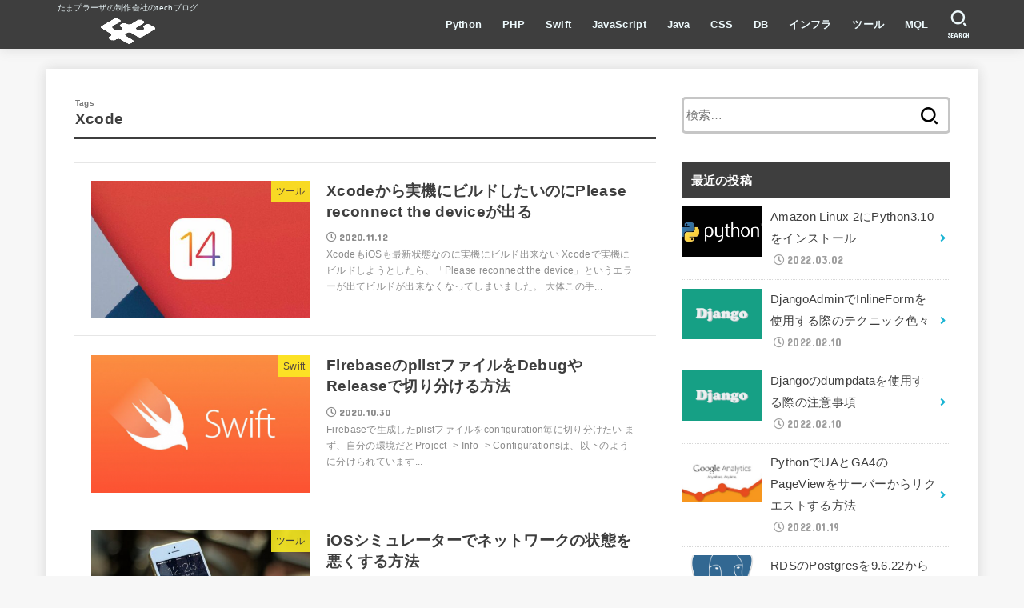

--- FILE ---
content_type: text/html; charset=UTF-8
request_url: https://tech.fragment.co.jp/tag/xcode/
body_size: 13360
content:
<!doctype html>
<html lang="ja"
	prefix="og: https://ogp.me/ns#" >
<head>
<meta charset="utf-8">
<meta http-equiv="X-UA-Compatible" content="IE=edge">
<meta name="HandheldFriendly" content="True">
<meta name="MobileOptimized" content="320">
<meta name="viewport" content="width=device-width, initial-scale=1"/>
<link rel="pingback" href="https://tech.fragment.co.jp/xmlrpc.php">
<title>Xcode | fragment</title>

		<!-- All in One SEO 4.1.4.5 -->
		<meta name="robots" content="max-image-preview:large" />
		<link rel="canonical" href="https://tech.fragment.co.jp/tag/xcode/" />
		<script type="application/ld+json" class="aioseo-schema">
			{"@context":"https:\/\/schema.org","@graph":[{"@type":"WebSite","@id":"https:\/\/tech.fragment.co.jp\/#website","url":"https:\/\/tech.fragment.co.jp\/","name":"fragment","description":"\u305f\u307e\u30d7\u30e9\u30fc\u30b6\u306e\u5236\u4f5c\u4f1a\u793e\u306etech\u30d6\u30ed\u30b0","inLanguage":"ja","publisher":{"@id":"https:\/\/tech.fragment.co.jp\/#organization"}},{"@type":"Organization","@id":"https:\/\/tech.fragment.co.jp\/#organization","name":"fragment","url":"https:\/\/tech.fragment.co.jp\/","logo":{"@type":"ImageObject","@id":"https:\/\/tech.fragment.co.jp\/#organizationLogo","url":"https:\/\/static.fragment.co.jp\/wp-content\/uploads\/2020\/08\/cropped-logo_white_transparent-1-2.png","width":696,"height":357},"image":{"@id":"https:\/\/tech.fragment.co.jp\/#organizationLogo"},"sameAs":["https:\/\/twitter.com\/frgmt_jp"]},{"@type":"BreadcrumbList","@id":"https:\/\/tech.fragment.co.jp\/tag\/xcode\/#breadcrumblist","itemListElement":[{"@type":"ListItem","@id":"https:\/\/tech.fragment.co.jp\/#listItem","position":1,"item":{"@type":"WebPage","@id":"https:\/\/tech.fragment.co.jp\/","name":"\u30db\u30fc\u30e0","description":"\u305f\u307e\u30d7\u30e9\u30fc\u30b6\u306e\u5236\u4f5c\u4f1a\u793e\u306etech\u30d6\u30ed\u30b0","url":"https:\/\/tech.fragment.co.jp\/"},"nextItem":"https:\/\/tech.fragment.co.jp\/tag\/xcode\/#listItem"},{"@type":"ListItem","@id":"https:\/\/tech.fragment.co.jp\/tag\/xcode\/#listItem","position":2,"item":{"@type":"WebPage","@id":"https:\/\/tech.fragment.co.jp\/tag\/xcode\/","name":"Xcode","url":"https:\/\/tech.fragment.co.jp\/tag\/xcode\/"},"previousItem":"https:\/\/tech.fragment.co.jp\/#listItem"}]},{"@type":"CollectionPage","@id":"https:\/\/tech.fragment.co.jp\/tag\/xcode\/#collectionpage","url":"https:\/\/tech.fragment.co.jp\/tag\/xcode\/","name":"Xcode | fragment","inLanguage":"ja","isPartOf":{"@id":"https:\/\/tech.fragment.co.jp\/#website"},"breadcrumb":{"@id":"https:\/\/tech.fragment.co.jp\/tag\/xcode\/#breadcrumblist"}}]}
		</script>
		<!-- All in One SEO -->

<!-- Jetpack Site Verification Tags -->
<meta name="msvalidate.01" content="890F4902F3D2421D0D736D46B1C34198" />
<link rel='dns-prefetch' href='//www.google.com' />
<link rel='dns-prefetch' href='//fonts.googleapis.com' />
<link rel='dns-prefetch' href='//use.fontawesome.com' />
<link rel='dns-prefetch' href='//s.w.org' />
<link rel="alternate" type="application/rss+xml" title="fragment &raquo; フィード" href="https://tech.fragment.co.jp/feed/" />
<link rel="alternate" type="application/rss+xml" title="fragment &raquo; コメントフィード" href="https://tech.fragment.co.jp/comments/feed/" />
<link rel="alternate" type="application/rss+xml" title="fragment &raquo; Xcode タグのフィード" href="https://tech.fragment.co.jp/tag/xcode/feed/" />
		<script type="text/javascript">
			window._wpemojiSettings = {"baseUrl":"https:\/\/s.w.org\/images\/core\/emoji\/13.1.0\/72x72\/","ext":".png","svgUrl":"https:\/\/s.w.org\/images\/core\/emoji\/13.1.0\/svg\/","svgExt":".svg","source":{"concatemoji":"https:\/\/tech.fragment.co.jp\/wp-includes\/js\/wp-emoji-release.min.js?ver=5.8.12"}};
			!function(e,a,t){var n,r,o,i=a.createElement("canvas"),p=i.getContext&&i.getContext("2d");function s(e,t){var a=String.fromCharCode;p.clearRect(0,0,i.width,i.height),p.fillText(a.apply(this,e),0,0);e=i.toDataURL();return p.clearRect(0,0,i.width,i.height),p.fillText(a.apply(this,t),0,0),e===i.toDataURL()}function c(e){var t=a.createElement("script");t.src=e,t.defer=t.type="text/javascript",a.getElementsByTagName("head")[0].appendChild(t)}for(o=Array("flag","emoji"),t.supports={everything:!0,everythingExceptFlag:!0},r=0;r<o.length;r++)t.supports[o[r]]=function(e){if(!p||!p.fillText)return!1;switch(p.textBaseline="top",p.font="600 32px Arial",e){case"flag":return s([127987,65039,8205,9895,65039],[127987,65039,8203,9895,65039])?!1:!s([55356,56826,55356,56819],[55356,56826,8203,55356,56819])&&!s([55356,57332,56128,56423,56128,56418,56128,56421,56128,56430,56128,56423,56128,56447],[55356,57332,8203,56128,56423,8203,56128,56418,8203,56128,56421,8203,56128,56430,8203,56128,56423,8203,56128,56447]);case"emoji":return!s([10084,65039,8205,55357,56613],[10084,65039,8203,55357,56613])}return!1}(o[r]),t.supports.everything=t.supports.everything&&t.supports[o[r]],"flag"!==o[r]&&(t.supports.everythingExceptFlag=t.supports.everythingExceptFlag&&t.supports[o[r]]);t.supports.everythingExceptFlag=t.supports.everythingExceptFlag&&!t.supports.flag,t.DOMReady=!1,t.readyCallback=function(){t.DOMReady=!0},t.supports.everything||(n=function(){t.readyCallback()},a.addEventListener?(a.addEventListener("DOMContentLoaded",n,!1),e.addEventListener("load",n,!1)):(e.attachEvent("onload",n),a.attachEvent("onreadystatechange",function(){"complete"===a.readyState&&t.readyCallback()})),(n=t.source||{}).concatemoji?c(n.concatemoji):n.wpemoji&&n.twemoji&&(c(n.twemoji),c(n.wpemoji)))}(window,document,window._wpemojiSettings);
		</script>
		<style type="text/css">
img.wp-smiley,
img.emoji {
	display: inline !important;
	border: none !important;
	box-shadow: none !important;
	height: 1em !important;
	width: 1em !important;
	margin: 0 .07em !important;
	vertical-align: -0.1em !important;
	background: none !important;
	padding: 0 !important;
}
</style>
	<link rel='stylesheet' id='style_css-css'  href='https://tech.fragment.co.jp/wp-content/plugins/amzft/build/style-index.css' type='text/css' media='all' />
<link rel='stylesheet' id='wp-block-library-css'  href='https://tech.fragment.co.jp/wp-includes/css/dist/block-library/style.min.css' type='text/css' media='all' />
<style id='wp-block-library-inline-css' type='text/css'>
.has-text-align-justify{text-align:justify;}
</style>
<link rel='stylesheet' id='ebg-repository-css'  href='https://tech.fragment.co.jp/wp-content/plugins/embed-block-for-github/repository-block.css?ver=1632643499' type='text/css' media='all' />
<link rel='stylesheet' id='mediaelement-css'  href='https://tech.fragment.co.jp/wp-includes/js/mediaelement/mediaelementplayer-legacy.min.css?ver=4.2.16' type='text/css' media='all' />
<link rel='stylesheet' id='wp-mediaelement-css'  href='https://tech.fragment.co.jp/wp-includes/js/mediaelement/wp-mediaelement.min.css' type='text/css' media='all' />
<link rel='stylesheet' id='wp-components-css'  href='https://tech.fragment.co.jp/wp-includes/css/dist/components/style.min.css' type='text/css' media='all' />
<link rel='stylesheet' id='wp-block-editor-css'  href='https://tech.fragment.co.jp/wp-includes/css/dist/block-editor/style.min.css' type='text/css' media='all' />
<link rel='stylesheet' id='wp-nux-css'  href='https://tech.fragment.co.jp/wp-includes/css/dist/nux/style.min.css' type='text/css' media='all' />
<link rel='stylesheet' id='wp-reusable-blocks-css'  href='https://tech.fragment.co.jp/wp-includes/css/dist/reusable-blocks/style.min.css' type='text/css' media='all' />
<link rel='stylesheet' id='wp-editor-css'  href='https://tech.fragment.co.jp/wp-includes/css/dist/editor/style.min.css' type='text/css' media='all' />
<link rel='stylesheet' id='ff_block_gist_embed-style-css-css'  href='https://tech.fragment.co.jp/wp-content/plugins/ff-block-gist-embed/dist/blocks.style.build.css' type='text/css' media='all' />
<link rel='stylesheet' id='contact-form-7-css'  href='https://tech.fragment.co.jp/wp-content/plugins/contact-form-7/includes/css/styles.css?ver=5.5.2' type='text/css' media='all' />
<link rel='stylesheet' id='ctf_styles-css'  href='https://tech.fragment.co.jp/wp-content/plugins/custom-twitter-feeds/css/ctf-styles.min.css?ver=1.8.3' type='text/css' media='all' />
<link rel='stylesheet' id='toc-screen-css'  href='https://tech.fragment.co.jp/wp-content/plugins/table-of-contents-plus/screen.min.css?ver=2106' type='text/css' media='all' />
<link rel='stylesheet' id='stk_style-css'  href='https://tech.fragment.co.jp/wp-content/themes/jstork19/style.css?ver=2.8.0' type='text/css' media='all' />
<style id='stk_style-inline-css' type='text/css'>
@media only screen and (max-width:480px){#toc_container{font-size:90%}}#toc_container{width:100%!important;padding:1.2em;border:5px solid rgba(100,100,100,.2)}#toc_container li{margin:1em 0;font-weight:bold}#toc_container li li{font-weight:normal;margin:.5em 0}#toc_container li::before{content:none}#toc_container .toc_number{display:inline-block;font-weight:bold;font-size:75%;background-color:var(--main-ttl-bg);color:var(--main-ttl-color);min-width:2.1em;min-height:2.1em;line-height:2.1;text-align:center;border-radius:1em;margin-right:.3em;padding:0 7px}#toc_container a{color:inherit;text-decoration:none}#toc_container a:hover{text-decoration:underline}#toc_container p.toc_title{max-width:580px;font-weight:bold;text-align:left;margin:0 auto;font-size:100%;vertical-align:middle}#toc_container .toc_title::before{display:inline-block;font-family:"Font Awesome 5 Free";font-weight:900;content:"\f03a";margin-right:.8em;margin-left:.4em;transform:scale(1.4);color:var(--main-ttl-bg)}#toc_container .toc_title .toc_toggle{font-size:80%;font-weight:normal;margin-left:.2em}#toc_container .toc_list{max-width:580px;margin-left:auto;margin-right:auto}#toc_container .toc_list>li{padding-left:0}
:root{--main-text-color:#3E3E3E;--main-link-color:#1bb4d3;--main-link-color-hover:#E69B9B;--main-ttl-bg:#3e3e3e;--main-ttl-bg-rgba:rgba(62,62,62,.1);--main-ttl-color:#fff;--header-bg:#3e3e3e;--header-logo-color:#ee2;--header-text-color:#edf9fc;--inner-content-bg:#fff;--label-bg:#fcee21;--label-text-color:#3e3e3e;--slider-text-color:#444;--side-text-color:#3e3e3e;--footer-bg:#666;--footer-text-color:#CACACA;--footer-link-color:#f7f7f7;--new-mark-bg:#ff6347;--oc-box-blue:#82c8e2;--oc-box-blue-inner:#d4f3ff;--oc-box-red:#ee5656;--oc-box-red-inner:#feeeed;--oc-box-yellow:#ded647;--oc-box-yellow-inner:#fff8d4;--oc-box-green:#79e37c;--oc-box-green-inner:#d8f7c3;--oc-box-pink:#f7b2b2;--oc-box-pink-inner:#fee;--oc-box-gray:#9c9c9c;--oc-box-gray-inner:#f5f5f5;--oc-box-black:#313131;--oc-box-black-inner:#404040;--oc-base-border-color:rgba(125,125,125,.3)}
</style>
<link rel='stylesheet' id='stk_iconfont_style-css'  href='https://tech.fragment.co.jp/wp-content/themes/jstork19/webfonts/skticon/style.css' type='text/css' media='all' />
<link rel='stylesheet' id='gf_font-css'  href='https://fonts.googleapis.com/css?family=Concert+One&#038;display=swap' type='text/css' media='all' />
<style id='gf_font-inline-css' type='text/css'>
.gf {font-family: "Concert One", "游ゴシック", "Yu Gothic", "游ゴシック体", "YuGothic", "Hiragino Kaku Gothic ProN", Meiryo, sans-serif;}
</style>
<link rel='stylesheet' id='fontawesome-css'  href='https://use.fontawesome.com/releases/v5.13.0/css/all.css' type='text/css' media='all' />
<link rel='stylesheet' id='enlighterjs-css'  href='https://tech.fragment.co.jp/wp-content/plugins/enlighter/cache/enlighterjs.min.css?ver=0A0B0C' type='text/css' media='all' />
<link rel='stylesheet' id='jetpack_css-css'  href='https://tech.fragment.co.jp/wp-content/plugins/jetpack/css/jetpack.css?ver=10.2.3' type='text/css' media='all' />
<script type='text/javascript' src='https://tech.fragment.co.jp/wp-includes/js/jquery/jquery.min.js?ver=3.6.0' id='jquery-core-js'></script>
<script type='text/javascript' src='https://tech.fragment.co.jp/wp-includes/js/jquery/jquery-migrate.min.js?ver=3.3.2' id='jquery-migrate-js'></script>
<link rel="https://api.w.org/" href="https://tech.fragment.co.jp/wp-json/" /><link rel="alternate" type="application/json" href="https://tech.fragment.co.jp/wp-json/wp/v2/tags/118" /><link rel="EditURI" type="application/rsd+xml" title="RSD" href="https://tech.fragment.co.jp/xmlrpc.php?rsd" />
<link rel="wlwmanifest" type="application/wlwmanifest+xml" href="https://tech.fragment.co.jp/wp-includes/wlwmanifest.xml" /> 

<style type='text/css'>img#wpstats{display:none}</style>
		<style type="text/css">.broken_link, a.broken_link {
	text-decoration: line-through;
}</style>			<style type="text/css">
				/* If html does not have either class, do not show lazy loaded images. */
				html:not( .jetpack-lazy-images-js-enabled ):not( .js ) .jetpack-lazy-image {
					display: none;
				}
			</style>
			<script>
				document.documentElement.classList.add(
					'jetpack-lazy-images-js-enabled'
				);
			</script>
		<link rel="icon" href="https://static.fragment.co.jp/wp-content/uploads/2020/08/cropped-logo_23282D-2-150x150.png" sizes="32x32" />
<link rel="icon" href="https://static.fragment.co.jp/wp-content/uploads/2020/08/cropped-logo_23282D-2-300x300.png" sizes="192x192" />
<link rel="apple-touch-icon" href="https://static.fragment.co.jp/wp-content/uploads/2020/08/cropped-logo_23282D-2-300x300.png" />
<meta name="msapplication-TileImage" content="https://static.fragment.co.jp/wp-content/uploads/2020/08/cropped-logo_23282D-2-300x300.png" />
		<style type="text/css" id="wp-custom-css">
			#site__logo.fs_m .custom-logo {
  height: 35px;
}

.eyecatch > img,
.entry-content > p > img,
.entry-content > figure > img {
	width: 100%!important;
}

.entry-content > p > iframe {
	width: 100%!important;
	max-width: 100%!important;
	height: 250px;
}

.related_newpost__li .eyecatch img {
	height: 120px;
	object-fit: cover;
}

#single_foot {
	margin-top: 15px;
}

.ebg-br-wrapper > .ebg-br-background-image {
	pointer-events: none;
}

.toc_widget_list ul li {
	padding-left: 15px;
}
.toc_widget_list ul li ul li {
	padding-left: 30px;
}		</style>
		<script async src="https://www.googletagmanager.com/gtag/js?id=G-1H0DFT9WD4"></script>
<script>
    window.dataLayer = window.dataLayer || [];
    function gtag(){dataLayer.push(arguments);}
    gtag('js', new Date());

    gtag('config', 'G-1H0DFT9WD4');
</script></head>
<body class="archive tag tag-xcode tag-118 wp-custom-logo wp-embed-responsive h_balloon bgfull">

<div id="container">

<header id="header" class="header stk_header"><div id="inner-header" class="wrap"><div id="site__logo" class="fs_m"><p class="site_description">たまプラーザの制作会社のtechブログ</p><p class="h1 img"><a href="https://tech.fragment.co.jp/" class="custom-logo-link" rel="home"><img width="696" height="357" src="https://static.fragment.co.jp/wp-content/uploads/2020/08/cropped-logo_white_transparent-1-2.png" class="custom-logo jetpack-lazy-image" alt="fragment" data-lazy-srcset="https://static.fragment.co.jp/wp-content/uploads/2020/08/cropped-logo_white_transparent-1-2.png 696w, https://static.fragment.co.jp/wp-content/uploads/2020/08/cropped-logo_white_transparent-1-2-300x154.png 300w, https://static.fragment.co.jp/wp-content/uploads/2020/08/cropped-logo_white_transparent-1-2-485x249.png 485w" data-lazy-sizes="(max-width: 696px) 100vw, 696px" data-lazy-src="https://static.fragment.co.jp/wp-content/uploads/2020/08/cropped-logo_white_transparent-1-2.png?is-pending-load=1" srcset="[data-uri]" /></a></p></div><nav id="g_nav" class="menu-top-bar-menu-container"><ul id="ul__g_nav" class="menu"><li id="menu-item-5067" class="menu-item menu-item-type-taxonomy menu-item-object-category menu-item-has-children menu-item-5067"><a href="https://tech.fragment.co.jp/category/python/">Python</a>
<ul class="sub-menu">
	<li id="menu-item-5206" class="menu-item menu-item-type-taxonomy menu-item-object-category menu-item-5206"><a href="https://tech.fragment.co.jp/category/python/django/">Django</a></li>
</ul>
</li>
<li id="menu-item-5072" class="menu-item menu-item-type-taxonomy menu-item-object-category menu-item-has-children menu-item-5072"><a href="https://tech.fragment.co.jp/category/php/">PHP</a>
<ul class="sub-menu">
	<li id="menu-item-5191" class="menu-item menu-item-type-taxonomy menu-item-object-category menu-item-5191"><a href="https://tech.fragment.co.jp/category/php/codeigniter/">CodeIgniter</a></li>
	<li id="menu-item-5192" class="menu-item menu-item-type-taxonomy menu-item-object-category menu-item-5192"><a href="https://tech.fragment.co.jp/category/php/pear/">PEAR</a></li>
</ul>
</li>
<li id="menu-item-5068" class="menu-item menu-item-type-taxonomy menu-item-object-category menu-item-5068"><a href="https://tech.fragment.co.jp/category/swift/">Swift</a></li>
<li id="menu-item-5069" class="menu-item menu-item-type-taxonomy menu-item-object-category menu-item-has-children menu-item-5069"><a href="https://tech.fragment.co.jp/category/javascript/">JavaScript</a>
<ul class="sub-menu">
	<li id="menu-item-5193" class="menu-item menu-item-type-taxonomy menu-item-object-category menu-item-5193"><a href="https://tech.fragment.co.jp/category/javascript/vue/">Vue</a></li>
	<li id="menu-item-5195" class="menu-item menu-item-type-taxonomy menu-item-object-category menu-item-5195"><a href="https://tech.fragment.co.jp/category/javascript/react/">React</a></li>
	<li id="menu-item-5197" class="menu-item menu-item-type-taxonomy menu-item-object-category menu-item-5197"><a href="https://tech.fragment.co.jp/category/javascript/angularjs/">AngularJS</a></li>
	<li id="menu-item-5194" class="menu-item menu-item-type-taxonomy menu-item-object-category menu-item-5194"><a href="https://tech.fragment.co.jp/category/javascript/typescript/">TypeScript</a></li>
	<li id="menu-item-5196" class="menu-item menu-item-type-taxonomy menu-item-object-category menu-item-5196"><a href="https://tech.fragment.co.jp/category/javascript/titanium/">Titanium</a></li>
	<li id="menu-item-5198" class="menu-item menu-item-type-taxonomy menu-item-object-category menu-item-5198"><a href="https://tech.fragment.co.jp/category/javascript/jquery/">jQuery</a></li>
</ul>
</li>
<li id="menu-item-5209" class="menu-item menu-item-type-taxonomy menu-item-object-category menu-item-5209"><a href="https://tech.fragment.co.jp/category/java/">Java</a></li>
<li id="menu-item-5210" class="menu-item menu-item-type-taxonomy menu-item-object-category menu-item-5210"><a href="https://tech.fragment.co.jp/category/css/">CSS</a></li>
<li id="menu-item-5189" class="menu-item menu-item-type-taxonomy menu-item-object-category menu-item-has-children menu-item-5189"><a href="https://tech.fragment.co.jp/category/db/">DB</a>
<ul class="sub-menu">
	<li id="menu-item-5203" class="menu-item menu-item-type-taxonomy menu-item-object-category menu-item-5203"><a href="https://tech.fragment.co.jp/category/db/mysql/">MySQL</a></li>
	<li id="menu-item-5204" class="menu-item menu-item-type-taxonomy menu-item-object-category menu-item-5204"><a href="https://tech.fragment.co.jp/category/db/postgresql/">PostgreSQL</a></li>
</ul>
</li>
<li id="menu-item-5073" class="menu-item menu-item-type-taxonomy menu-item-object-category menu-item-has-children menu-item-5073"><a href="https://tech.fragment.co.jp/category/infrastructure/server/">インフラ</a>
<ul class="sub-menu">
	<li id="menu-item-5205" class="menu-item menu-item-type-taxonomy menu-item-object-category menu-item-5205"><a href="https://tech.fragment.co.jp/category/infrastructure/server/">サーバー</a></li>
</ul>
</li>
<li id="menu-item-5190" class="menu-item menu-item-type-taxonomy menu-item-object-category menu-item-has-children menu-item-5190"><a href="https://tech.fragment.co.jp/category/tool/">ツール</a>
<ul class="sub-menu">
	<li id="menu-item-5207" class="menu-item menu-item-type-taxonomy menu-item-object-category menu-item-5207"><a href="https://tech.fragment.co.jp/category/tool/wordpress/">WordPress</a></li>
</ul>
</li>
<li id="menu-item-5211" class="menu-item menu-item-type-taxonomy menu-item-object-category menu-item-5211"><a href="https://tech.fragment.co.jp/category/mql/">MQL</a></li>
</ul></nav><a href="#searchbox" data-remodal-target="searchbox" id="search_btn" class="nav_btn search_btn"><span class="text gf">search</span></a><a href="#spnavi" data-remodal-target="spnavi" id="stk_menu_btn" class="nav_btn menu_btn"><span class="text gf">menu</span></a></div></header><div id="content">
<div id="inner-content" class="fadeIn wrap">
<main id="main">
<div class="archivettl">
<h1 class="archive-title ttl-tags h2">
Xcode</h1>
</div>

<div class="archives-list simple-list">


<article class="post-list fadeInDown post-4428 post type-post status-publish format-standard has-post-thumbnail category-tool tag-xcode article">
<a href="https://tech.fragment.co.jp/tool/xcode-failbuild/" rel="bookmark" title="Xcodeから実機にビルドしたいのにPlease reconnect the deviceが出る" class="post-list__link">
<figure class="eyecatch of-cover">
<img width="485" height="273" src="https://static.fragment.co.jp/wp-content/uploads/2020/11/ios14-2-485x273.jpg" class="archives-eyecatch-image attachment-oc-post-thum wp-post-image jetpack-lazy-image" alt="ios14" loading="lazy" data-lazy-srcset="https://static.fragment.co.jp/wp-content/uploads/2020/11/ios14-2-485x273.jpg 485w, https://static.fragment.co.jp/wp-content/uploads/2020/11/ios14-2-300x169.jpg 300w, https://static.fragment.co.jp/wp-content/uploads/2020/11/ios14-2-1024x576.jpg 1024w, https://static.fragment.co.jp/wp-content/uploads/2020/11/ios14-2-768x432.jpg 768w, https://static.fragment.co.jp/wp-content/uploads/2020/11/ios14-2.jpg 1280w" data-lazy-sizes="(max-width: 485px) 45vw, 485px" data-lazy-src="https://static.fragment.co.jp/wp-content/uploads/2020/11/ios14-2-485x273.jpg?is-pending-load=1" srcset="[data-uri]" /><span class="osusume-label cat-name cat-id-27">ツール</span></figure>

<section class="entry-content">
<h1 class="h2 entry-title">Xcodeから実機にビルドしたいのにPlease reconnect the deviceが出る</h1>
<div class="byline entry-meta vcard"><time class="time__date gf">2020.11.12</time></div><div class="description"><p>XcodeもiOSも最新状態なのに実機にビルド出来ない Xcodeで実機にビルドしようとしたら、「Please reconnect the device」というエラーが出てビルドが出来なくなってしまいました。 大体この手...</p></div></section>
</a>
</article>


<article class="post-list fadeInDown post-4394 post type-post status-publish format-standard has-post-thumbnail category-swift tag-xcode tag-127 article">
<a href="https://tech.fragment.co.jp/swift/firebase%e3%81%aeplist%e3%83%95%e3%82%a1%e3%82%a4%e3%83%ab%e5%88%87%e3%82%8a%e5%88%86%e3%81%91/" rel="bookmark" title="FirebaseのplistファイルをDebugやReleaseで切り分ける方法" class="post-list__link">
<figure class="eyecatch of-cover">
<img width="485" height="272" src="https://static.fragment.co.jp/wp-content/uploads/2020/08/20151202194822-e1596518311829-2-485x272.png" class="archives-eyecatch-image attachment-oc-post-thum wp-post-image jetpack-lazy-image" alt="Swift" loading="lazy" data-lazy-srcset="https://static.fragment.co.jp/wp-content/uploads/2020/08/20151202194822-e1596518311829-2-485x272.png 485w, https://static.fragment.co.jp/wp-content/uploads/2020/08/20151202194822-e1596518311829-2-300x168.png 300w, https://static.fragment.co.jp/wp-content/uploads/2020/08/20151202194822-e1596518311829-2.png 560w" data-lazy-sizes="(max-width: 485px) 45vw, 485px" data-lazy-src="https://static.fragment.co.jp/wp-content/uploads/2020/08/20151202194822-e1596518311829-2-485x272.png?is-pending-load=1" srcset="[data-uri]" /><span class="osusume-label cat-name cat-id-19">Swift</span></figure>

<section class="entry-content">
<h1 class="h2 entry-title">FirebaseのplistファイルをDebugやReleaseで切り分ける方法</h1>
<div class="byline entry-meta vcard"><time class="time__date gf">2020.10.30</time></div><div class="description"><p>Firebaseで生成したplistファイルをconfiguration毎に切り分けたい まず、自分の環境だとProject -&gt; Info -&gt; Configurationsは、以下のように分けられています...</p></div></section>
</a>
</article>


<article class="post-list fadeInDown post-3460 post type-post status-publish format-standard has-post-thumbnail category-tool tag-ios tag-xcode article">
<a href="https://tech.fragment.co.jp/tool/%e3%83%8d%e3%83%83%e3%83%88%e3%83%af%e3%83%bc%e3%82%af%e3%81%ae%e7%8a%b6%e6%85%8b%e5%8a%a3%e5%8c%96%e3%83%86%e3%82%b9%e3%83%88/" rel="bookmark" title="iOSシミュレーターでネットワークの状態を悪くする方法" class="post-list__link">
<figure class="eyecatch of-cover">
<img width="485" height="323" src="https://static.fragment.co.jp/wp-content/uploads/2020/08/iphone-smartphone-apps-apple-inc-410324-2-485x323.jpg" class="archives-eyecatch-image attachment-oc-post-thum wp-post-image jetpack-lazy-image" alt="Iphone Smartphone Apps Apple Inc  - JESHOOTS-com / Pixabay" loading="lazy" data-lazy-srcset="https://static.fragment.co.jp/wp-content/uploads/2020/08/iphone-smartphone-apps-apple-inc-410324-2-485x323.jpg 485w, https://static.fragment.co.jp/wp-content/uploads/2020/08/iphone-smartphone-apps-apple-inc-410324-2-300x200.jpg 300w, https://static.fragment.co.jp/wp-content/uploads/2020/08/iphone-smartphone-apps-apple-inc-410324-2-1024x682.jpg 1024w, https://static.fragment.co.jp/wp-content/uploads/2020/08/iphone-smartphone-apps-apple-inc-410324-2-768x512.jpg 768w, https://static.fragment.co.jp/wp-content/uploads/2020/08/iphone-smartphone-apps-apple-inc-410324-2.jpg 1280w" data-lazy-sizes="(max-width: 485px) 45vw, 485px" data-lazy-src="https://static.fragment.co.jp/wp-content/uploads/2020/08/iphone-smartphone-apps-apple-inc-410324-2-485x323.jpg?is-pending-load=1" srcset="[data-uri]" /><span class="osusume-label cat-name cat-id-27">ツール</span></figure>

<section class="entry-content">
<h1 class="h2 entry-title">iOSシミュレーターでネットワークの状態を悪くする方法</h1>
<div class="byline entry-meta vcard"><time class="time__date gf">2016.05.29</time></div><div class="description"><p>悪ネットワーク環境化でのアプリをシュミレーションする iOSの実機だと開発者用の設定があり、簡単に3G等の状態にネットワーク設定出来るのですが、シュミレーターだと簡単には出来なかったりします。 アプリケーションをインスト...</p></div></section>
</a>
</article>


<article class="post-list fadeInDown post-3504 post type-post status-publish format-standard has-post-thumbnail category-swift tag-xcode tag-127 article">
<a href="https://tech.fragment.co.jp/swift/libswiftcore/" rel="bookmark" title="libswiftCore.dylibクラッシュを回避" class="post-list__link">
<figure class="eyecatch of-cover">
<img width="485" height="272" src="https://static.fragment.co.jp/wp-content/uploads/2020/08/20151202194822-e1596518311829-2-485x272.png" class="archives-eyecatch-image attachment-oc-post-thum wp-post-image jetpack-lazy-image" alt="Swift" loading="lazy" data-lazy-srcset="https://static.fragment.co.jp/wp-content/uploads/2020/08/20151202194822-e1596518311829-2-485x272.png 485w, https://static.fragment.co.jp/wp-content/uploads/2020/08/20151202194822-e1596518311829-2-300x168.png 300w, https://static.fragment.co.jp/wp-content/uploads/2020/08/20151202194822-e1596518311829-2.png 560w" data-lazy-sizes="(max-width: 485px) 45vw, 485px" data-lazy-src="https://static.fragment.co.jp/wp-content/uploads/2020/08/20151202194822-e1596518311829-2-485x272.png?is-pending-load=1" srcset="[data-uri]" /><span class="osusume-label cat-name cat-id-19">Swift</span></figure>

<section class="entry-content">
<h1 class="h2 entry-title">libswiftCore.dylibクラッシュを回避</h1>
<div class="byline entry-meta vcard"><time class="time__date gf">2015.11.20</time></div><div class="description"><p>実機インストール時に落ちる 最近やたら、iPhoneアプリを実機にインストールする際に落ちるなと感じていて、そこで起きていたエラーがlibswiftCore.dylibのエラーだったのですが、その際に自分が対応した方法を...</p></div></section>
</a>
</article>

</div>



<nav class="pagination cf"></nav>

</main>
<div id="sidebar1" class="sidebar" role="complementary"><div id="search-2" class="widget widget_search"><form role="search" method="get" class="searchform" action="https://tech.fragment.co.jp/">
				<label>
					<span class="screen-reader-text">検索:</span>
					<input type="search" class="searchform_input" placeholder="検索&hellip;" value="" name="s" />
				</label>
				<button type="submit" class="searchsubmit"></button>
			</form></div><div id="newentryimagewidget-2" class="widget widget_newentryimagewidget"><h4 class="widgettitle gf"><span>最近の投稿</span></h4><div class="cat_postlist new_postlist typesimple mode_widget"><ul class="cat_postlist__ul"><li class="cat_postlist__li"><a href="https://tech.fragment.co.jp/infrastructure/server/amazon-linux-2%e3%81%abpython3%e3%82%92%e3%82%a4%e3%83%b3%e3%82%b9%e3%83%88%e3%83%bc%e3%83%ab/" class="cat_postlist__link"><figure class="eyecatch of-cover"><img width="485" height="249" src="https://static.fragment.co.jp/wp-content/uploads/2016/03/20151202202517-2-485x249.jpg" class="archives-eyecatch-image attachment-oc-post-thum wp-post-image jetpack-lazy-image" alt="Python" loading="lazy" data-lazy-srcset="https://static.fragment.co.jp/wp-content/uploads/2016/03/20151202202517-2-485x249.jpg 485w, https://static.fragment.co.jp/wp-content/uploads/2016/03/20151202202517-2-300x154.jpg 300w, https://static.fragment.co.jp/wp-content/uploads/2016/03/20151202202517-2.jpg 560w" data-lazy-sizes="(max-width: 485px) 45vw, 485px" data-lazy-src="https://static.fragment.co.jp/wp-content/uploads/2016/03/20151202202517-2-485x249.jpg?is-pending-load=1" srcset="[data-uri]" /></figure><div class="postbody archives_post__meta"><div class="ttl">Amazon Linux 2にPython3.10をインストール</div><time class="time__date gf">2022.03.02</time></div></a></li><li class="cat_postlist__li"><a href="https://tech.fragment.co.jp/python/django/djangoadmin%e3%81%a7inlineform%e3%82%92%e4%bd%bf%e7%94%a8%e3%81%99%e3%82%8b%e9%9a%9b%e3%81%ae%e3%83%86%e3%82%af%e3%83%8b%e3%83%83%e3%82%af%e8%89%b2%e3%80%85/" class="cat_postlist__link"><figure class="eyecatch of-cover"><img width="485" height="301" src="https://static.fragment.co.jp/wp-content/uploads/2020/09/django-2-485x301.png" class="archives-eyecatch-image attachment-oc-post-thum wp-post-image jetpack-lazy-image" alt="Django" loading="lazy" data-lazy-srcset="https://static.fragment.co.jp/wp-content/uploads/2020/09/django-2-485x301.png 485w, https://static.fragment.co.jp/wp-content/uploads/2020/09/django-2-300x186.png 300w, https://static.fragment.co.jp/wp-content/uploads/2020/09/django-2-768x477.png 768w, https://static.fragment.co.jp/wp-content/uploads/2020/09/django-2.png 786w" data-lazy-sizes="(max-width: 485px) 45vw, 485px" data-lazy-src="https://static.fragment.co.jp/wp-content/uploads/2020/09/django-2-485x301.png?is-pending-load=1" srcset="[data-uri]" /></figure><div class="postbody archives_post__meta"><div class="ttl">DjangoAdminでInlineFormを使用する際のテクニック色々</div><time class="time__date gf">2022.02.10</time></div></a></li><li class="cat_postlist__li"><a href="https://tech.fragment.co.jp/python/django/django%e3%81%aedumpdata%e3%82%92%e4%bd%bf%e7%94%a8%e3%81%99%e3%82%8b%e9%9a%9b%e3%81%ae%e6%b3%a8%e6%84%8f%e4%ba%8b%e9%a0%85/" class="cat_postlist__link"><figure class="eyecatch of-cover"><img width="485" height="301" src="https://static.fragment.co.jp/wp-content/uploads/2020/09/django-2-485x301.png" class="archives-eyecatch-image attachment-oc-post-thum wp-post-image jetpack-lazy-image" alt="Django" loading="lazy" data-lazy-srcset="https://static.fragment.co.jp/wp-content/uploads/2020/09/django-2-485x301.png 485w, https://static.fragment.co.jp/wp-content/uploads/2020/09/django-2-300x186.png 300w, https://static.fragment.co.jp/wp-content/uploads/2020/09/django-2-768x477.png 768w, https://static.fragment.co.jp/wp-content/uploads/2020/09/django-2.png 786w" data-lazy-sizes="(max-width: 485px) 45vw, 485px" data-lazy-src="https://static.fragment.co.jp/wp-content/uploads/2020/09/django-2-485x301.png?is-pending-load=1" srcset="[data-uri]" /></figure><div class="postbody archives_post__meta"><div class="ttl">Djangoのdumpdataを使用する際の注意事項</div><time class="time__date gf">2022.02.10</time></div></a></li><li class="cat_postlist__li"><a href="https://tech.fragment.co.jp/tool/python%e3%81%a7ua%e3%81%a8ga4%e3%81%aepageview%e3%82%92%e3%82%b5%e3%83%bc%e3%83%90%e3%83%bc%e3%81%8b%e3%82%89%e3%83%aa%e3%82%af%e3%82%a8%e3%82%b9%e3%83%88%e3%81%99%e3%82%8b%e6%96%b9%e6%b3%95/" class="cat_postlist__link"><figure class="eyecatch of-cover"><img width="485" height="269" src="https://static.fragment.co.jp/wp-content/uploads/2022/01/google-analytics-485x269.jpg" class="archives-eyecatch-image attachment-oc-post-thum wp-post-image jetpack-lazy-image" alt="" loading="lazy" data-lazy-srcset="https://static.fragment.co.jp/wp-content/uploads/2022/01/google-analytics-485x269.jpg 485w, https://static.fragment.co.jp/wp-content/uploads/2022/01/google-analytics-300x167.jpg 300w, https://static.fragment.co.jp/wp-content/uploads/2022/01/google-analytics-768x426.jpg 768w, https://static.fragment.co.jp/wp-content/uploads/2022/01/google-analytics.jpg 780w" data-lazy-sizes="(max-width: 485px) 45vw, 485px" data-lazy-src="https://static.fragment.co.jp/wp-content/uploads/2022/01/google-analytics-485x269.jpg?is-pending-load=1" srcset="[data-uri]" /></figure><div class="postbody archives_post__meta"><div class="ttl">PythonでUAとGA4のPageViewをサーバーからリクエストする方法</div><time class="time__date gf">2022.01.19</time></div></a></li><li class="cat_postlist__li"><a href="https://tech.fragment.co.jp/db/postgresql/postgres9%e7%b3%bb%e3%81%8b%e3%82%89%e3%81%ae%e3%82%a2%e3%83%83%e3%83%97%e3%82%b0%e3%83%ac%e3%83%bc%e3%83%89%e3%81%be%e3%81%a8%e3%82%81/" class="cat_postlist__link"><figure class="eyecatch of-cover"><img width="485" height="485" src="https://static.fragment.co.jp/wp-content/uploads/2016/01/20151202194604-2-485x485.png" class="archives-eyecatch-image attachment-oc-post-thum wp-post-image jetpack-lazy-image" alt="PostgreSQL" loading="lazy" data-lazy-srcset="https://static.fragment.co.jp/wp-content/uploads/2016/01/20151202194604-2-485x485.png 485w, https://static.fragment.co.jp/wp-content/uploads/2016/01/20151202194604-2-300x300.png 300w, https://static.fragment.co.jp/wp-content/uploads/2016/01/20151202194604-2-150x150.png 150w, https://static.fragment.co.jp/wp-content/uploads/2016/01/20151202194604-2.png 560w" data-lazy-sizes="(max-width: 485px) 45vw, 485px" data-lazy-src="https://static.fragment.co.jp/wp-content/uploads/2016/01/20151202194604-2-485x485.png?is-pending-load=1" srcset="[data-uri]" /></figure><div class="postbody archives_post__meta"><div class="ttl">RDSのPostgresを9.6.22から13.4へアップグレードまとめ</div><time class="time__date gf">2021.12.08</time></div></a></li></ul></div></div><div id="scrollfix" class="scrollfix"></div></div></div>
</div>
<div id="breadcrumb" class="breadcrumb fadeIn pannavi_on_bottom"><div class="wrap"><ul class="breadcrumb__ul" itemscope itemtype="http://schema.org/BreadcrumbList"><li class="breadcrumb__li bc_homelink" itemprop="itemListElement" itemscope itemtype="http://schema.org/ListItem"><a class="breadcrumb__link" itemprop="item" href="https://tech.fragment.co.jp/"><span itemprop="name"> HOME</span></a><meta itemprop="position" content="1" /></li><li class="breadcrumb__li" itemprop="itemListElement" itemscope itemtype="http://schema.org/ListItem"><span itemprop="name">タグ : Xcode</span><meta itemprop="position" content="2" /></li></ul></div></div><div id="navbtn_search_content" class="remodal searchbox" data-remodal-id="searchbox" data-remodal-options="hashTracking:false"><form role="search" method="get" class="searchform" action="https://tech.fragment.co.jp/">
				<label>
					<span class="screen-reader-text">検索:</span>
					<input type="search" class="searchform_input" placeholder="検索&hellip;" value="" name="s" />
				</label>
				<button type="submit" class="searchsubmit"></button>
			</form><button class="remodal-close"data-remodal-action="close"><span class="text gf">CLOSE</span></button></div>
<div id="navbtn_menu_content" class="remodal spnavi" data-remodal-id="spnavi" data-remodal-options="hashTracking:false"><button data-remodal-action="close" class="remodal-close"><span class="text gf">CLOSE</span></button><div id="newentryimagewidget-3" class="widget widget_newentryimagewidget"><div class="cat_postlist new_postlist typesimple mode_widget"><ul class="cat_postlist__ul"><li class="cat_postlist__li"><a href="https://tech.fragment.co.jp/infrastructure/server/amazon-linux-2%e3%81%abpython3%e3%82%92%e3%82%a4%e3%83%b3%e3%82%b9%e3%83%88%e3%83%bc%e3%83%ab/" class="cat_postlist__link"><figure class="eyecatch of-cover"><img width="485" height="249" src="https://static.fragment.co.jp/wp-content/uploads/2016/03/20151202202517-2-485x249.jpg" class="archives-eyecatch-image attachment-oc-post-thum wp-post-image jetpack-lazy-image" alt="Python" loading="lazy" data-lazy-srcset="https://static.fragment.co.jp/wp-content/uploads/2016/03/20151202202517-2-485x249.jpg 485w, https://static.fragment.co.jp/wp-content/uploads/2016/03/20151202202517-2-300x154.jpg 300w, https://static.fragment.co.jp/wp-content/uploads/2016/03/20151202202517-2.jpg 560w" data-lazy-sizes="(max-width: 485px) 45vw, 485px" data-lazy-src="https://static.fragment.co.jp/wp-content/uploads/2016/03/20151202202517-2-485x249.jpg?is-pending-load=1" srcset="[data-uri]" /></figure><div class="postbody archives_post__meta"><div class="ttl">Amazon Linux 2にPython3.10をインストール</div><time class="time__date gf">2022.03.02</time></div></a></li><li class="cat_postlist__li"><a href="https://tech.fragment.co.jp/python/django/djangoadmin%e3%81%a7inlineform%e3%82%92%e4%bd%bf%e7%94%a8%e3%81%99%e3%82%8b%e9%9a%9b%e3%81%ae%e3%83%86%e3%82%af%e3%83%8b%e3%83%83%e3%82%af%e8%89%b2%e3%80%85/" class="cat_postlist__link"><figure class="eyecatch of-cover"><img width="485" height="301" src="https://static.fragment.co.jp/wp-content/uploads/2020/09/django-2-485x301.png" class="archives-eyecatch-image attachment-oc-post-thum wp-post-image jetpack-lazy-image" alt="Django" loading="lazy" data-lazy-srcset="https://static.fragment.co.jp/wp-content/uploads/2020/09/django-2-485x301.png 485w, https://static.fragment.co.jp/wp-content/uploads/2020/09/django-2-300x186.png 300w, https://static.fragment.co.jp/wp-content/uploads/2020/09/django-2-768x477.png 768w, https://static.fragment.co.jp/wp-content/uploads/2020/09/django-2.png 786w" data-lazy-sizes="(max-width: 485px) 45vw, 485px" data-lazy-src="https://static.fragment.co.jp/wp-content/uploads/2020/09/django-2-485x301.png?is-pending-load=1" srcset="[data-uri]" /></figure><div class="postbody archives_post__meta"><div class="ttl">DjangoAdminでInlineFormを使用する際のテクニック色々</div><time class="time__date gf">2022.02.10</time></div></a></li><li class="cat_postlist__li"><a href="https://tech.fragment.co.jp/python/django/django%e3%81%aedumpdata%e3%82%92%e4%bd%bf%e7%94%a8%e3%81%99%e3%82%8b%e9%9a%9b%e3%81%ae%e6%b3%a8%e6%84%8f%e4%ba%8b%e9%a0%85/" class="cat_postlist__link"><figure class="eyecatch of-cover"><img width="485" height="301" src="https://static.fragment.co.jp/wp-content/uploads/2020/09/django-2-485x301.png" class="archives-eyecatch-image attachment-oc-post-thum wp-post-image jetpack-lazy-image" alt="Django" loading="lazy" data-lazy-srcset="https://static.fragment.co.jp/wp-content/uploads/2020/09/django-2-485x301.png 485w, https://static.fragment.co.jp/wp-content/uploads/2020/09/django-2-300x186.png 300w, https://static.fragment.co.jp/wp-content/uploads/2020/09/django-2-768x477.png 768w, https://static.fragment.co.jp/wp-content/uploads/2020/09/django-2.png 786w" data-lazy-sizes="(max-width: 485px) 45vw, 485px" data-lazy-src="https://static.fragment.co.jp/wp-content/uploads/2020/09/django-2-485x301.png?is-pending-load=1" srcset="[data-uri]" /></figure><div class="postbody archives_post__meta"><div class="ttl">Djangoのdumpdataを使用する際の注意事項</div><time class="time__date gf">2022.02.10</time></div></a></li><li class="cat_postlist__li"><a href="https://tech.fragment.co.jp/tool/python%e3%81%a7ua%e3%81%a8ga4%e3%81%aepageview%e3%82%92%e3%82%b5%e3%83%bc%e3%83%90%e3%83%bc%e3%81%8b%e3%82%89%e3%83%aa%e3%82%af%e3%82%a8%e3%82%b9%e3%83%88%e3%81%99%e3%82%8b%e6%96%b9%e6%b3%95/" class="cat_postlist__link"><figure class="eyecatch of-cover"><img width="485" height="269" src="https://static.fragment.co.jp/wp-content/uploads/2022/01/google-analytics-485x269.jpg" class="archives-eyecatch-image attachment-oc-post-thum wp-post-image jetpack-lazy-image" alt="" loading="lazy" data-lazy-srcset="https://static.fragment.co.jp/wp-content/uploads/2022/01/google-analytics-485x269.jpg 485w, https://static.fragment.co.jp/wp-content/uploads/2022/01/google-analytics-300x167.jpg 300w, https://static.fragment.co.jp/wp-content/uploads/2022/01/google-analytics-768x426.jpg 768w, https://static.fragment.co.jp/wp-content/uploads/2022/01/google-analytics.jpg 780w" data-lazy-sizes="(max-width: 485px) 45vw, 485px" data-lazy-src="https://static.fragment.co.jp/wp-content/uploads/2022/01/google-analytics-485x269.jpg?is-pending-load=1" srcset="[data-uri]" /></figure><div class="postbody archives_post__meta"><div class="ttl">PythonでUAとGA4のPageViewをサーバーからリクエストする方法</div><time class="time__date gf">2022.01.19</time></div></a></li><li class="cat_postlist__li"><a href="https://tech.fragment.co.jp/db/postgresql/postgres9%e7%b3%bb%e3%81%8b%e3%82%89%e3%81%ae%e3%82%a2%e3%83%83%e3%83%97%e3%82%b0%e3%83%ac%e3%83%bc%e3%83%89%e3%81%be%e3%81%a8%e3%82%81/" class="cat_postlist__link"><figure class="eyecatch of-cover"><img width="485" height="485" src="https://static.fragment.co.jp/wp-content/uploads/2016/01/20151202194604-2-485x485.png" class="archives-eyecatch-image attachment-oc-post-thum wp-post-image jetpack-lazy-image" alt="PostgreSQL" loading="lazy" data-lazy-srcset="https://static.fragment.co.jp/wp-content/uploads/2016/01/20151202194604-2-485x485.png 485w, https://static.fragment.co.jp/wp-content/uploads/2016/01/20151202194604-2-300x300.png 300w, https://static.fragment.co.jp/wp-content/uploads/2016/01/20151202194604-2-150x150.png 150w, https://static.fragment.co.jp/wp-content/uploads/2016/01/20151202194604-2.png 560w" data-lazy-sizes="(max-width: 485px) 45vw, 485px" data-lazy-src="https://static.fragment.co.jp/wp-content/uploads/2016/01/20151202194604-2-485x485.png?is-pending-load=1" srcset="[data-uri]" /></figure><div class="postbody archives_post__meta"><div class="ttl">RDSのPostgresを9.6.22から13.4へアップグレードまとめ</div><time class="time__date gf">2021.12.08</time></div></a></li></ul></div></div><div id="tag_cloud-2" class="widget widget_tag_cloud"><h4 class="widgettitle gf"><span>タグ</span></h4><div class="tagcloud"><a href="https://tech.fragment.co.jp/tag/aws/" class="tag-cloud-link tag-link-131 tag-link-position-1" style="font-size: 13.449101796407pt;" aria-label="AWS (8個の項目)">AWS</a>
<a href="https://tech.fragment.co.jp/tag/bot/" class="tag-cloud-link tag-link-119 tag-link-position-2" style="font-size: 8pt;" aria-label="BOT (1個の項目)">BOT</a>
<a href="https://tech.fragment.co.jp/tag/celery/" class="tag-cloud-link tag-link-152 tag-link-position-3" style="font-size: 8pt;" aria-label="Celery (1個の項目)">Celery</a>
<a href="https://tech.fragment.co.jp/tag/chrome/" class="tag-cloud-link tag-link-165 tag-link-position-4" style="font-size: 8pt;" aria-label="Chrome (1個の項目)">Chrome</a>
<a href="https://tech.fragment.co.jp/tag/discord/" class="tag-cloud-link tag-link-164 tag-link-position-5" style="font-size: 8pt;" aria-label="Discord (1個の項目)">Discord</a>
<a href="https://tech.fragment.co.jp/tag/djangoadmin/" class="tag-cloud-link tag-link-180 tag-link-position-6" style="font-size: 12.610778443114pt;" aria-label="DjangoAdmin (6個の項目)">DjangoAdmin</a>
<a href="https://tech.fragment.co.jp/tag/docker/" class="tag-cloud-link tag-link-157 tag-link-position-7" style="font-size: 8pt;" aria-label="Docker (1個の項目)">Docker</a>
<a href="https://tech.fragment.co.jp/tag/ec2/" class="tag-cloud-link tag-link-169 tag-link-position-8" style="font-size: 8pt;" aria-label="EC2 (1個の項目)">EC2</a>
<a href="https://tech.fragment.co.jp/tag/eclipse/" class="tag-cloud-link tag-link-188 tag-link-position-9" style="font-size: 8pt;" aria-label="Eclipse (1個の項目)">Eclipse</a>
<a href="https://tech.fragment.co.jp/tag/facebook/" class="tag-cloud-link tag-link-145 tag-link-position-10" style="font-size: 8pt;" aria-label="Facebook (1個の項目)">Facebook</a>
<a href="https://tech.fragment.co.jp/tag/fastlane/" class="tag-cloud-link tag-link-158 tag-link-position-11" style="font-size: 8pt;" aria-label="Fastlane (1個の項目)">Fastlane</a>
<a href="https://tech.fragment.co.jp/tag/firebase/" class="tag-cloud-link tag-link-159 tag-link-position-12" style="font-size: 8pt;" aria-label="Firebase (1個の項目)">Firebase</a>
<a href="https://tech.fragment.co.jp/tag/fx/" class="tag-cloud-link tag-link-160 tag-link-position-13" style="font-size: 9.5089820359281pt;" aria-label="FX (2個の項目)">FX</a>
<a href="https://tech.fragment.co.jp/tag/git/" class="tag-cloud-link tag-link-179 tag-link-position-14" style="font-size: 8pt;" aria-label="Git (1個の項目)">Git</a>
<a href="https://tech.fragment.co.jp/tag/googleanalytics/" class="tag-cloud-link tag-link-184 tag-link-position-15" style="font-size: 9.5089820359281pt;" aria-label="GoogleAnalytics (2個の項目)">GoogleAnalytics</a>
<a href="https://tech.fragment.co.jp/tag/html/" class="tag-cloud-link tag-link-122 tag-link-position-16" style="font-size: 10.51497005988pt;" aria-label="HTML (3個の項目)">HTML</a>
<a href="https://tech.fragment.co.jp/tag/instagram/" class="tag-cloud-link tag-link-143 tag-link-position-17" style="font-size: 9.5089820359281pt;" aria-label="Instagram (2個の項目)">Instagram</a>
<a href="https://tech.fragment.co.jp/tag/ios%e3%82%a2%e3%83%97%e3%83%aa/" class="tag-cloud-link tag-link-117 tag-link-position-18" style="font-size: 10.51497005988pt;" aria-label="iOSアプリ (3個の項目)">iOSアプリ</a>
<a href="https://tech.fragment.co.jp/tag/itunes/" class="tag-cloud-link tag-link-133 tag-link-position-19" style="font-size: 8pt;" aria-label="iTunes (1個の項目)">iTunes</a>
<a href="https://tech.fragment.co.jp/tag/lightsail/" class="tag-cloud-link tag-link-170 tag-link-position-20" style="font-size: 9.5089820359281pt;" aria-label="Lightsail (2個の項目)">Lightsail</a>
<a href="https://tech.fragment.co.jp/tag/mac/" class="tag-cloud-link tag-link-128 tag-link-position-21" style="font-size: 9.5089820359281pt;" aria-label="Mac (2個の項目)">Mac</a>
<a href="https://tech.fragment.co.jp/tag/pycharm/" class="tag-cloud-link tag-link-182 tag-link-position-22" style="font-size: 8pt;" aria-label="PyCharm (1個の項目)">PyCharm</a>
<a href="https://tech.fragment.co.jp/tag/pypi/" class="tag-cloud-link tag-link-175 tag-link-position-23" style="font-size: 8pt;" aria-label="PyPI (1個の項目)">PyPI</a>
<a href="https://tech.fragment.co.jp/tag/rds/" class="tag-cloud-link tag-link-132 tag-link-position-24" style="font-size: 10.51497005988pt;" aria-label="RDS (3個の項目)">RDS</a>
<a href="https://tech.fragment.co.jp/tag/redash/" class="tag-cloud-link tag-link-151 tag-link-position-25" style="font-size: 8pt;" aria-label="Redash (1個の項目)">Redash</a>
<a href="https://tech.fragment.co.jp/tag/rundeck/" class="tag-cloud-link tag-link-171 tag-link-position-26" style="font-size: 8pt;" aria-label="Rundeck (1個の項目)">Rundeck</a>
<a href="https://tech.fragment.co.jp/tag/selenium/" class="tag-cloud-link tag-link-167 tag-link-position-27" style="font-size: 12.023952095808pt;" aria-label="Selenium (5個の項目)">Selenium</a>
<a href="https://tech.fragment.co.jp/tag/seo%e5%af%be%e7%ad%96/" class="tag-cloud-link tag-link-148 tag-link-position-28" style="font-size: 8pt;" aria-label="SEO対策 (1個の項目)">SEO対策</a>
<a href="https://tech.fragment.co.jp/tag/sitemap/" class="tag-cloud-link tag-link-181 tag-link-position-29" style="font-size: 8pt;" aria-label="Sitemap (1個の項目)">Sitemap</a>
<a href="https://tech.fragment.co.jp/tag/slack/" class="tag-cloud-link tag-link-163 tag-link-position-30" style="font-size: 8pt;" aria-label="Slack (1個の項目)">Slack</a>
<a href="https://tech.fragment.co.jp/tag/smarty/" class="tag-cloud-link tag-link-187 tag-link-position-31" style="font-size: 8pt;" aria-label="Smarty (1個の項目)">Smarty</a>
<a href="https://tech.fragment.co.jp/tag/twitter/" class="tag-cloud-link tag-link-142 tag-link-position-32" style="font-size: 8pt;" aria-label="Twitter (1個の項目)">Twitter</a>
<a href="https://tech.fragment.co.jp/tag/ubuntu/" class="tag-cloud-link tag-link-168 tag-link-position-33" style="font-size: 9.5089820359281pt;" aria-label="Ubuntu (2個の項目)">Ubuntu</a>
<a href="https://tech.fragment.co.jp/tag/xampp/" class="tag-cloud-link tag-link-183 tag-link-position-34" style="font-size: 8pt;" aria-label="XAMPP (1個の項目)">XAMPP</a>
<a href="https://tech.fragment.co.jp/tag/xcode/" class="tag-cloud-link tag-link-118 tag-link-position-35" style="font-size: 11.353293413174pt;" aria-label="Xcode (4個の項目)">Xcode</a>
<a href="https://tech.fragment.co.jp/tag/%e3%81%95%e3%81%8f%e3%82%89%e3%82%a4%e3%83%b3%e3%82%bf%e3%83%bc%e3%83%8d%e3%83%83%e3%83%88/" class="tag-cloud-link tag-link-185 tag-link-position-36" style="font-size: 8pt;" aria-label="さくらインターネット (1個の項目)">さくらインターネット</a>
<a href="https://tech.fragment.co.jp/tag/%e3%82%b9%e3%82%af%e3%83%ac%e3%82%a4%e3%83%94%e3%83%b3%e3%82%b0/" class="tag-cloud-link tag-link-161 tag-link-position-37" style="font-size: 12.023952095808pt;" aria-label="スクレイピング (5個の項目)">スクレイピング</a>
<a href="https://tech.fragment.co.jp/tag/%e3%83%91%e3%83%83%e3%82%b1%e3%83%bc%e3%82%b8/" class="tag-cloud-link tag-link-176 tag-link-position-38" style="font-size: 8pt;" aria-label="パッケージ (1個の項目)">パッケージ</a>
<a href="https://tech.fragment.co.jp/tag/%e3%83%96%e3%83%ad%e3%82%b0/" class="tag-cloud-link tag-link-123 tag-link-position-39" style="font-size: 8pt;" aria-label="ブログ (1個の項目)">ブログ</a>
<a href="https://tech.fragment.co.jp/tag/%e3%83%97%e3%83%a9%e3%82%b0%e3%82%a4%e3%83%b3/" class="tag-cloud-link tag-link-177 tag-link-position-40" style="font-size: 9.5089820359281pt;" aria-label="プラグイン (2個の項目)">プラグイン</a>
<a href="https://tech.fragment.co.jp/tag/%e3%83%97%e3%83%ad%e3%82%b0%e3%83%a9%e3%83%a0/" class="tag-cloud-link tag-link-127 tag-link-position-41" style="font-size: 22pt;" aria-label="プログラム (92個の項目)">プログラム</a>
<a href="https://tech.fragment.co.jp/tag/%e3%83%ad%e3%83%aa%e3%83%9d%e3%83%83%e3%83%97/" class="tag-cloud-link tag-link-186 tag-link-position-42" style="font-size: 9.5089820359281pt;" aria-label="ロリポップ (2個の項目)">ロリポップ</a>
<a href="https://tech.fragment.co.jp/tag/%e4%bd%9c%e3%81%a3%e3%81%a6%e3%81%bf%e3%81%9f/" class="tag-cloud-link tag-link-178 tag-link-position-43" style="font-size: 11.353293413174pt;" aria-label="作ってみた (4個の項目)">作ってみた</a>
<a href="https://tech.fragment.co.jp/tag/%e7%82%ba%e6%9b%bf/" class="tag-cloud-link tag-link-141 tag-link-position-44" style="font-size: 9.5089820359281pt;" aria-label="為替 (2個の項目)">為替</a></div>
</div><div id="categories-2" class="widget widget_categories"><h4 class="widgettitle gf"><span>カテゴリー</span></h4>
			<ul>
					<li class="cat-item cat-item-42"><a href="https://tech.fragment.co.jp/category/python/">Python</a>
<ul class='children'>
	<li class="cat-item cat-item-59"><a href="https://tech.fragment.co.jp/category/python/django/">Django</a>
</li>
</ul>
</li>
	<li class="cat-item cat-item-8"><a href="https://tech.fragment.co.jp/category/php/">PHP</a>
<ul class='children'>
	<li class="cat-item cat-item-35"><a href="https://tech.fragment.co.jp/category/php/codeigniter/">CodeIgniter</a>
</li>
	<li class="cat-item cat-item-46"><a href="https://tech.fragment.co.jp/category/php/pear/">PEAR</a>
</li>
</ul>
</li>
	<li class="cat-item cat-item-19"><a href="https://tech.fragment.co.jp/category/swift/">Swift</a>
</li>
	<li class="cat-item cat-item-16"><a href="https://tech.fragment.co.jp/category/objective-c/">Objective-C</a>
</li>
	<li class="cat-item cat-item-13"><a href="https://tech.fragment.co.jp/category/javascript/">JavaScript</a>
<ul class='children'>
	<li class="cat-item cat-item-28"><a href="https://tech.fragment.co.jp/category/javascript/vue/">Vue</a>
</li>
	<li class="cat-item cat-item-29"><a href="https://tech.fragment.co.jp/category/javascript/typescript/">TypeScript</a>
</li>
	<li class="cat-item cat-item-37"><a href="https://tech.fragment.co.jp/category/javascript/react/">React</a>
</li>
	<li class="cat-item cat-item-44"><a href="https://tech.fragment.co.jp/category/javascript/titanium/">Titanium</a>
</li>
	<li class="cat-item cat-item-50"><a href="https://tech.fragment.co.jp/category/javascript/angularjs/">AngularJS</a>
</li>
	<li class="cat-item cat-item-55"><a href="https://tech.fragment.co.jp/category/javascript/jquery/">jQuery</a>
</li>
</ul>
</li>
	<li class="cat-item cat-item-10"><a href="https://tech.fragment.co.jp/category/java/">Java</a>
</li>
	<li class="cat-item cat-item-21"><a href="https://tech.fragment.co.jp/category/ruby/">Ruby</a>
</li>
	<li class="cat-item cat-item-24"><a href="https://tech.fragment.co.jp/category/css/">CSS</a>
</li>
	<li class="cat-item cat-item-25"><a href="https://tech.fragment.co.jp/category/db/">DB</a>
<ul class='children'>
	<li class="cat-item cat-item-31"><a href="https://tech.fragment.co.jp/category/db/mysql/">MySQL</a>
</li>
	<li class="cat-item cat-item-43"><a href="https://tech.fragment.co.jp/category/db/postgresql/">PostgreSQL</a>
</li>
</ul>
</li>
	<li class="cat-item cat-item-26"><a href="https://tech.fragment.co.jp/category/infrastructure/">インフラ</a>
<ul class='children'>
	<li class="cat-item cat-item-38"><a href="https://tech.fragment.co.jp/category/infrastructure/server/">サーバー</a>
</li>
</ul>
</li>
	<li class="cat-item cat-item-27"><a href="https://tech.fragment.co.jp/category/tool/">ツール</a>
<ul class='children'>
	<li class="cat-item cat-item-6"><a href="https://tech.fragment.co.jp/category/tool/wordpress/">WordPress</a>
</li>
</ul>
</li>
	<li class="cat-item cat-item-39"><a href="https://tech.fragment.co.jp/category/mql/">MQL</a>
</li>
			</ul>

			</div><button data-remodal-action="close" class="remodal-close"><span class="text gf">CLOSE</span></button></div><footer id="footer" class="footer">
	<div id="inner-footer" class="inner wrap cf">
		<div id="footer-top"><div id="categories-3" class="widget footerwidget widget_categories"><h4 class="widgettitle gf"><span>Categories</span></h4>
			<ul>
					<li class="cat-item cat-item-42"><a href="https://tech.fragment.co.jp/category/python/">Python <span class="count">(37)</span></a>
<ul class='children'>
	<li class="cat-item cat-item-59"><a href="https://tech.fragment.co.jp/category/python/django/">Django <span class="count">(20)</span></a>
</li>
</ul>
</li>
	<li class="cat-item cat-item-8"><a href="https://tech.fragment.co.jp/category/php/">PHP <span class="count">(30)</span></a>
<ul class='children'>
	<li class="cat-item cat-item-35"><a href="https://tech.fragment.co.jp/category/php/codeigniter/">CodeIgniter <span class="count">(2)</span></a>
</li>
	<li class="cat-item cat-item-46"><a href="https://tech.fragment.co.jp/category/php/pear/">PEAR <span class="count">(5)</span></a>
</li>
</ul>
</li>
	<li class="cat-item cat-item-19"><a href="https://tech.fragment.co.jp/category/swift/">Swift <span class="count">(9)</span></a>
</li>
	<li class="cat-item cat-item-16"><a href="https://tech.fragment.co.jp/category/objective-c/">Objective-C <span class="count">(11)</span></a>
</li>
	<li class="cat-item cat-item-13"><a href="https://tech.fragment.co.jp/category/javascript/">JavaScript <span class="count">(11)</span></a>
<ul class='children'>
	<li class="cat-item cat-item-28"><a href="https://tech.fragment.co.jp/category/javascript/vue/">Vue <span class="count">(1)</span></a>
</li>
	<li class="cat-item cat-item-29"><a href="https://tech.fragment.co.jp/category/javascript/typescript/">TypeScript <span class="count">(2)</span></a>
</li>
	<li class="cat-item cat-item-37"><a href="https://tech.fragment.co.jp/category/javascript/react/">React <span class="count">(1)</span></a>
</li>
	<li class="cat-item cat-item-44"><a href="https://tech.fragment.co.jp/category/javascript/titanium/">Titanium <span class="count">(3)</span></a>
</li>
	<li class="cat-item cat-item-50"><a href="https://tech.fragment.co.jp/category/javascript/angularjs/">AngularJS <span class="count">(1)</span></a>
</li>
	<li class="cat-item cat-item-55"><a href="https://tech.fragment.co.jp/category/javascript/jquery/">jQuery <span class="count">(2)</span></a>
</li>
</ul>
</li>
	<li class="cat-item cat-item-10"><a href="https://tech.fragment.co.jp/category/java/">Java <span class="count">(2)</span></a>
</li>
	<li class="cat-item cat-item-21"><a href="https://tech.fragment.co.jp/category/ruby/">Ruby <span class="count">(1)</span></a>
</li>
	<li class="cat-item cat-item-24"><a href="https://tech.fragment.co.jp/category/css/">CSS <span class="count">(3)</span></a>
</li>
	<li class="cat-item cat-item-25"><a href="https://tech.fragment.co.jp/category/db/">DB <span class="count">(7)</span></a>
<ul class='children'>
	<li class="cat-item cat-item-31"><a href="https://tech.fragment.co.jp/category/db/mysql/">MySQL <span class="count">(2)</span></a>
</li>
	<li class="cat-item cat-item-43"><a href="https://tech.fragment.co.jp/category/db/postgresql/">PostgreSQL <span class="count">(5)</span></a>
</li>
</ul>
</li>
	<li class="cat-item cat-item-26"><a href="https://tech.fragment.co.jp/category/infrastructure/">インフラ <span class="count">(12)</span></a>
<ul class='children'>
	<li class="cat-item cat-item-38"><a href="https://tech.fragment.co.jp/category/infrastructure/server/">サーバー <span class="count">(9)</span></a>
</li>
</ul>
</li>
	<li class="cat-item cat-item-27"><a href="https://tech.fragment.co.jp/category/tool/">ツール <span class="count">(21)</span></a>
<ul class='children'>
	<li class="cat-item cat-item-6"><a href="https://tech.fragment.co.jp/category/tool/wordpress/">WordPress <span class="count">(5)</span></a>
</li>
</ul>
</li>
	<li class="cat-item cat-item-39"><a href="https://tech.fragment.co.jp/category/mql/">MQL <span class="count">(2)</span></a>
</li>
			</ul>

			</div><div id="tag_cloud-3" class="widget footerwidget widget_tag_cloud"><h4 class="widgettitle gf"><span>Tags</span></h4><div class="tagcloud"><a href="https://tech.fragment.co.jp/tag/aws/" class="tag-cloud-link tag-link-131 tag-link-position-1" style="font-size: 13.449101796407pt;" aria-label="AWS (8個の項目)">AWS</a>
<a href="https://tech.fragment.co.jp/tag/bot/" class="tag-cloud-link tag-link-119 tag-link-position-2" style="font-size: 8pt;" aria-label="BOT (1個の項目)">BOT</a>
<a href="https://tech.fragment.co.jp/tag/celery/" class="tag-cloud-link tag-link-152 tag-link-position-3" style="font-size: 8pt;" aria-label="Celery (1個の項目)">Celery</a>
<a href="https://tech.fragment.co.jp/tag/chrome/" class="tag-cloud-link tag-link-165 tag-link-position-4" style="font-size: 8pt;" aria-label="Chrome (1個の項目)">Chrome</a>
<a href="https://tech.fragment.co.jp/tag/discord/" class="tag-cloud-link tag-link-164 tag-link-position-5" style="font-size: 8pt;" aria-label="Discord (1個の項目)">Discord</a>
<a href="https://tech.fragment.co.jp/tag/djangoadmin/" class="tag-cloud-link tag-link-180 tag-link-position-6" style="font-size: 12.610778443114pt;" aria-label="DjangoAdmin (6個の項目)">DjangoAdmin</a>
<a href="https://tech.fragment.co.jp/tag/docker/" class="tag-cloud-link tag-link-157 tag-link-position-7" style="font-size: 8pt;" aria-label="Docker (1個の項目)">Docker</a>
<a href="https://tech.fragment.co.jp/tag/ec2/" class="tag-cloud-link tag-link-169 tag-link-position-8" style="font-size: 8pt;" aria-label="EC2 (1個の項目)">EC2</a>
<a href="https://tech.fragment.co.jp/tag/eclipse/" class="tag-cloud-link tag-link-188 tag-link-position-9" style="font-size: 8pt;" aria-label="Eclipse (1個の項目)">Eclipse</a>
<a href="https://tech.fragment.co.jp/tag/facebook/" class="tag-cloud-link tag-link-145 tag-link-position-10" style="font-size: 8pt;" aria-label="Facebook (1個の項目)">Facebook</a>
<a href="https://tech.fragment.co.jp/tag/fastlane/" class="tag-cloud-link tag-link-158 tag-link-position-11" style="font-size: 8pt;" aria-label="Fastlane (1個の項目)">Fastlane</a>
<a href="https://tech.fragment.co.jp/tag/firebase/" class="tag-cloud-link tag-link-159 tag-link-position-12" style="font-size: 8pt;" aria-label="Firebase (1個の項目)">Firebase</a>
<a href="https://tech.fragment.co.jp/tag/fx/" class="tag-cloud-link tag-link-160 tag-link-position-13" style="font-size: 9.5089820359281pt;" aria-label="FX (2個の項目)">FX</a>
<a href="https://tech.fragment.co.jp/tag/git/" class="tag-cloud-link tag-link-179 tag-link-position-14" style="font-size: 8pt;" aria-label="Git (1個の項目)">Git</a>
<a href="https://tech.fragment.co.jp/tag/googleanalytics/" class="tag-cloud-link tag-link-184 tag-link-position-15" style="font-size: 9.5089820359281pt;" aria-label="GoogleAnalytics (2個の項目)">GoogleAnalytics</a>
<a href="https://tech.fragment.co.jp/tag/html/" class="tag-cloud-link tag-link-122 tag-link-position-16" style="font-size: 10.51497005988pt;" aria-label="HTML (3個の項目)">HTML</a>
<a href="https://tech.fragment.co.jp/tag/instagram/" class="tag-cloud-link tag-link-143 tag-link-position-17" style="font-size: 9.5089820359281pt;" aria-label="Instagram (2個の項目)">Instagram</a>
<a href="https://tech.fragment.co.jp/tag/ios%e3%82%a2%e3%83%97%e3%83%aa/" class="tag-cloud-link tag-link-117 tag-link-position-18" style="font-size: 10.51497005988pt;" aria-label="iOSアプリ (3個の項目)">iOSアプリ</a>
<a href="https://tech.fragment.co.jp/tag/itunes/" class="tag-cloud-link tag-link-133 tag-link-position-19" style="font-size: 8pt;" aria-label="iTunes (1個の項目)">iTunes</a>
<a href="https://tech.fragment.co.jp/tag/lightsail/" class="tag-cloud-link tag-link-170 tag-link-position-20" style="font-size: 9.5089820359281pt;" aria-label="Lightsail (2個の項目)">Lightsail</a>
<a href="https://tech.fragment.co.jp/tag/mac/" class="tag-cloud-link tag-link-128 tag-link-position-21" style="font-size: 9.5089820359281pt;" aria-label="Mac (2個の項目)">Mac</a>
<a href="https://tech.fragment.co.jp/tag/pycharm/" class="tag-cloud-link tag-link-182 tag-link-position-22" style="font-size: 8pt;" aria-label="PyCharm (1個の項目)">PyCharm</a>
<a href="https://tech.fragment.co.jp/tag/pypi/" class="tag-cloud-link tag-link-175 tag-link-position-23" style="font-size: 8pt;" aria-label="PyPI (1個の項目)">PyPI</a>
<a href="https://tech.fragment.co.jp/tag/rds/" class="tag-cloud-link tag-link-132 tag-link-position-24" style="font-size: 10.51497005988pt;" aria-label="RDS (3個の項目)">RDS</a>
<a href="https://tech.fragment.co.jp/tag/redash/" class="tag-cloud-link tag-link-151 tag-link-position-25" style="font-size: 8pt;" aria-label="Redash (1個の項目)">Redash</a>
<a href="https://tech.fragment.co.jp/tag/rundeck/" class="tag-cloud-link tag-link-171 tag-link-position-26" style="font-size: 8pt;" aria-label="Rundeck (1個の項目)">Rundeck</a>
<a href="https://tech.fragment.co.jp/tag/selenium/" class="tag-cloud-link tag-link-167 tag-link-position-27" style="font-size: 12.023952095808pt;" aria-label="Selenium (5個の項目)">Selenium</a>
<a href="https://tech.fragment.co.jp/tag/seo%e5%af%be%e7%ad%96/" class="tag-cloud-link tag-link-148 tag-link-position-28" style="font-size: 8pt;" aria-label="SEO対策 (1個の項目)">SEO対策</a>
<a href="https://tech.fragment.co.jp/tag/sitemap/" class="tag-cloud-link tag-link-181 tag-link-position-29" style="font-size: 8pt;" aria-label="Sitemap (1個の項目)">Sitemap</a>
<a href="https://tech.fragment.co.jp/tag/slack/" class="tag-cloud-link tag-link-163 tag-link-position-30" style="font-size: 8pt;" aria-label="Slack (1個の項目)">Slack</a>
<a href="https://tech.fragment.co.jp/tag/smarty/" class="tag-cloud-link tag-link-187 tag-link-position-31" style="font-size: 8pt;" aria-label="Smarty (1個の項目)">Smarty</a>
<a href="https://tech.fragment.co.jp/tag/twitter/" class="tag-cloud-link tag-link-142 tag-link-position-32" style="font-size: 8pt;" aria-label="Twitter (1個の項目)">Twitter</a>
<a href="https://tech.fragment.co.jp/tag/ubuntu/" class="tag-cloud-link tag-link-168 tag-link-position-33" style="font-size: 9.5089820359281pt;" aria-label="Ubuntu (2個の項目)">Ubuntu</a>
<a href="https://tech.fragment.co.jp/tag/xampp/" class="tag-cloud-link tag-link-183 tag-link-position-34" style="font-size: 8pt;" aria-label="XAMPP (1個の項目)">XAMPP</a>
<a href="https://tech.fragment.co.jp/tag/xcode/" class="tag-cloud-link tag-link-118 tag-link-position-35" style="font-size: 11.353293413174pt;" aria-label="Xcode (4個の項目)">Xcode</a>
<a href="https://tech.fragment.co.jp/tag/%e3%81%95%e3%81%8f%e3%82%89%e3%82%a4%e3%83%b3%e3%82%bf%e3%83%bc%e3%83%8d%e3%83%83%e3%83%88/" class="tag-cloud-link tag-link-185 tag-link-position-36" style="font-size: 8pt;" aria-label="さくらインターネット (1個の項目)">さくらインターネット</a>
<a href="https://tech.fragment.co.jp/tag/%e3%82%b9%e3%82%af%e3%83%ac%e3%82%a4%e3%83%94%e3%83%b3%e3%82%b0/" class="tag-cloud-link tag-link-161 tag-link-position-37" style="font-size: 12.023952095808pt;" aria-label="スクレイピング (5個の項目)">スクレイピング</a>
<a href="https://tech.fragment.co.jp/tag/%e3%83%91%e3%83%83%e3%82%b1%e3%83%bc%e3%82%b8/" class="tag-cloud-link tag-link-176 tag-link-position-38" style="font-size: 8pt;" aria-label="パッケージ (1個の項目)">パッケージ</a>
<a href="https://tech.fragment.co.jp/tag/%e3%83%96%e3%83%ad%e3%82%b0/" class="tag-cloud-link tag-link-123 tag-link-position-39" style="font-size: 8pt;" aria-label="ブログ (1個の項目)">ブログ</a>
<a href="https://tech.fragment.co.jp/tag/%e3%83%97%e3%83%a9%e3%82%b0%e3%82%a4%e3%83%b3/" class="tag-cloud-link tag-link-177 tag-link-position-40" style="font-size: 9.5089820359281pt;" aria-label="プラグイン (2個の項目)">プラグイン</a>
<a href="https://tech.fragment.co.jp/tag/%e3%83%97%e3%83%ad%e3%82%b0%e3%83%a9%e3%83%a0/" class="tag-cloud-link tag-link-127 tag-link-position-41" style="font-size: 22pt;" aria-label="プログラム (92個の項目)">プログラム</a>
<a href="https://tech.fragment.co.jp/tag/%e3%83%ad%e3%83%aa%e3%83%9d%e3%83%83%e3%83%97/" class="tag-cloud-link tag-link-186 tag-link-position-42" style="font-size: 9.5089820359281pt;" aria-label="ロリポップ (2個の項目)">ロリポップ</a>
<a href="https://tech.fragment.co.jp/tag/%e4%bd%9c%e3%81%a3%e3%81%a6%e3%81%bf%e3%81%9f/" class="tag-cloud-link tag-link-178 tag-link-position-43" style="font-size: 11.353293413174pt;" aria-label="作ってみた (4個の項目)">作ってみた</a>
<a href="https://tech.fragment.co.jp/tag/%e7%82%ba%e6%9b%bf/" class="tag-cloud-link tag-link-141 tag-link-position-44" style="font-size: 9.5089820359281pt;" aria-label="為替 (2個の項目)">為替</a></div>
</div><div id="custom_html-2" class="widget_text widget footerwidget widget_custom_html"><h4 class="widgettitle gf"><span>About Us</span></h4><div class="textwidget custom-html-widget"><div style="text-align:center">
<img width="100" height="100" src="https://static.fragment.co.jp/wp-content/uploads/2020/08/01224535/cropped-logo_white_transparent-1.png" class="custom-logo jetpack-lazy-image" alt="fragment – たまプラーザのWEB・アプリ制作会社" data-pagespeed-url-hash="580244591" onload="pagespeed.CriticalImages.checkImageForCriticality(this);" data-lazy-srcset="https://static.fragment.co.jp/wp-content/uploads/2020/08/01224535/cropped-logo_white_transparent-1.png 696w, https://static.fragment.co.jp/wp-content/uploads/2020/08/01224535/cropped-logo_white_transparent-1-300x154.png 300w" data-lazy-sizes="(max-width: 696px) 100vw, 696px" data-lazy-src="https://static.fragment.co.jp/wp-content/uploads/2020/08/01224535/cropped-logo_white_transparent-1.png?is-pending-load=1" srcset="[data-uri]"><noscript><img width="100" height="100" src="https://static.fragment.co.jp/wp-content/uploads/2020/08/01224535/cropped-logo_white_transparent-1.png" class="custom-logo" alt="fragment – たまプラーザのWEB・アプリ制作会社" srcset="https://static.fragment.co.jp/wp-content/uploads/2020/08/01224535/cropped-logo_white_transparent-1.png 696w, https://static.fragment.co.jp/wp-content/uploads/2020/08/01224535/cropped-logo_white_transparent-1-300x154.png 300w" sizes="(max-width: 696px) 100vw, 696px" data-pagespeed-url-hash="580244591" onload="pagespeed.CriticalImages.checkImageForCriticality(this);"></noscript>
	
</div>
<p><a href="http://fragment.co.jp/">fragment</a>は、神奈川県のたまプラーザというところにある、WEBサイトやアプリを開発する制作会社です。
</p>
<p>制作依頼がありましたら、お気軽に<a href="https://blog.fragment.co.jp/contact/">こちら</a>からお問い合わせください。</p></div></div></div>
		<div id="footer-bottom">
			<p class="source-org copyright">&copy;Copyright 2026 <a href="https://tech.fragment.co.jp/" rel="nofollow">fragment</a> .All Rights Reserved.</p>		</div>
	</div>
</footer>
</div>

		<div id="page-top">
			<a href="#container" class="pt-button" title="ページトップへ"></a>
		</div>
			<script id="stk-script-pt-active">
				document.addEventListener( 'DOMContentLoaded', function() {
					var topBtn = document.getElementById( 'page-top' );
					if ( ! topBtn ) {
						return;
					}

					window.addEventListener(
						'scroll',
						function() {
							if (window.pageYOffset > 400) {
								topBtn.classList.add( 'pt-active');
							} else {
								topBtn.classList.remove( 'pt-active');
							}
						}
					), { passive: true };
				} );
			</script><script id="stk-script-cat_accordion">
	jQuery(document).ready(function($) {
		$(".widget_categories li, .widget_nav_menu li").has("ul").toggleClass("accordionMenu");
		$(".widget ul.children , .widget ul.sub-menu").after("<span class='accordionBtn'></span>");
		$(".widget ul.children , .widget ul.sub-menu").hide();
		$("ul .accordionBtn").on("click", function() {
			$(this).prev("ul").slideToggle();
			$(this).toggleClass("active");
		});
	});
</script><script type='text/javascript' src='https://tech.fragment.co.jp/wp-includes/js/dist/vendor/regenerator-runtime.min.js?ver=0.13.7' id='regenerator-runtime-js'></script>
<script type='text/javascript' src='https://tech.fragment.co.jp/wp-includes/js/dist/vendor/wp-polyfill.min.js?ver=3.15.0' id='wp-polyfill-js'></script>
<script type='text/javascript' id='contact-form-7-js-extra'>
/* <![CDATA[ */
var wpcf7 = {"api":{"root":"https:\/\/tech.fragment.co.jp\/wp-json\/","namespace":"contact-form-7\/v1"},"cached":"1"};
/* ]]> */
</script>
<script type='text/javascript' src='https://tech.fragment.co.jp/wp-content/plugins/contact-form-7/includes/js/index.js?ver=5.5.2' id='contact-form-7-js'></script>
<script type='text/javascript' id='toc-front-js-extra'>
/* <![CDATA[ */
var tocplus = {"visibility_show":"\u8868\u793a","visibility_hide":"\u975e\u8868\u793a","width":"Auto"};
/* ]]> */
</script>
<script type='text/javascript' src='https://tech.fragment.co.jp/wp-content/plugins/table-of-contents-plus/front.min.js?ver=2106' id='toc-front-js'></script>
<script type='text/javascript' id='google-invisible-recaptcha-js-before'>
var renderInvisibleReCaptcha = function() {

    for (var i = 0; i < document.forms.length; ++i) {
        var form = document.forms[i];
        var holder = form.querySelector('.inv-recaptcha-holder');

        if (null === holder) continue;
		holder.innerHTML = '';

         (function(frm){
			var cf7SubmitElm = frm.querySelector('.wpcf7-submit');
            var holderId = grecaptcha.render(holder,{
                'sitekey': '6LfolhIaAAAAABdeli5shzPY3R0N69YHkTKeHcLV', 'size': 'invisible', 'badge' : 'inline',
                'callback' : function (recaptchaToken) {
					if((null !== cf7SubmitElm) && (typeof jQuery != 'undefined')){jQuery(frm).submit();grecaptcha.reset(holderId);return;}
					 HTMLFormElement.prototype.submit.call(frm);
                },
                'expired-callback' : function(){grecaptcha.reset(holderId);}
            });

			if(null !== cf7SubmitElm && (typeof jQuery != 'undefined') ){
				jQuery(cf7SubmitElm).off('click').on('click', function(clickEvt){
					clickEvt.preventDefault();
					grecaptcha.execute(holderId);
				});
			}
			else
			{
				frm.onsubmit = function (evt){evt.preventDefault();grecaptcha.execute(holderId);};
			}


        })(form);
    }
};
</script>
<script type='text/javascript' async defer src='https://www.google.com/recaptcha/api.js?onload=renderInvisibleReCaptcha&#038;render=explicit&#038;hl=ja' id='google-invisible-recaptcha-js'></script>
<script type='text/javascript' src='https://tech.fragment.co.jp/wp-content/themes/jstork19/js/remodal.min.js?ver=1.1.1' id='remodal-js-js'></script>
<script type='text/javascript' id='remodal-js-js-after'>
	(function () {
	  if(document.getElementById('navbtn_search_content') != null) {

		const btn = document.getElementById('search_btn');
		const input = document.getElementById('navbtn_search_content').getElementsByClassName('searchform_input');

		btn.addEventListener("click", function () {
		  setTimeout(function () {
			input[0].focus();
		  }, 10);
		}, false);
	  }
	})();
</script>
<script type='text/javascript' src='https://tech.fragment.co.jp/wp-content/themes/jstork19/js/scripts.js' id='main-js-js'></script>
<script type='text/javascript' src='https://tech.fragment.co.jp/wp-content/plugins/jetpack/vendor/automattic/jetpack-lazy-images/src/../dist/intersection-observer.js?ver=1.1.3' id='jetpack-lazy-images-polyfill-intersectionobserver-js'></script>
<script type='text/javascript' id='jetpack-lazy-images-js-extra'>
/* <![CDATA[ */
var jetpackLazyImagesL10n = {"loading_warning":"Images are still loading. Please cancel your print and try again."};
/* ]]> */
</script>
<script type='text/javascript' src='https://tech.fragment.co.jp/wp-content/plugins/jetpack/vendor/automattic/jetpack-lazy-images/src/../dist/lazy-images.js?ver=1.1.3' id='jetpack-lazy-images-js'></script>
<script type='text/javascript' src='https://tech.fragment.co.jp/wp-content/plugins/enlighter/cache/enlighterjs.min.js?ver=0A0B0C' id='enlighterjs-js'></script>
<script type='text/javascript' id='enlighterjs-js-after'>
!function(e,n){if("undefined"!=typeof EnlighterJS){var o={"selectors":{"block":"pre.EnlighterJSRAW","inline":"code.EnlighterJSRAW"},"options":{"indent":4,"ampersandCleanup":true,"linehover":true,"rawcodeDbclick":false,"textOverflow":"break","linenumbers":true,"theme":"enlighter","language":"generic","retainCssClasses":false,"collapse":false,"toolbarOuter":"","toolbarTop":"{BTN_RAW}{BTN_COPY}{BTN_WINDOW}{BTN_WEBSITE}","toolbarBottom":""}};(e.EnlighterJSINIT=function(){EnlighterJS.init(o.selectors.block,o.selectors.inline,o.options)})()}else{(n&&(n.error||n.log)||function(){})("Error: EnlighterJS resources not loaded yet!")}}(window,console);
</script>
<script type='text/javascript' src='https://tech.fragment.co.jp/wp-includes/js/wp-embed.min.js' id='wp-embed-js'></script>
<script src='https://stats.wp.com/e-202604.js' defer></script>
<script>
	_stq = window._stq || [];
	_stq.push([ 'view', {v:'ext',j:'1:10.2.3',blog:'198096561',post:'0',tz:'9',srv:'tech.fragment.co.jp'} ]);
	_stq.push([ 'clickTrackerInit', '198096561', '0' ]);
</script>
<script>
jQuery(function(){
   jQuery('a[href^="#"]').click(function() {
      var speed = 800;
      var href= jQuery(this).attr("href");
      var target = jQuery(href == "#" || href == "" ? 'html' : href);
      var position = target.offset().top - 60;
      jQuery('body,html').animate({scrollTop:position}, speed, 'swing');
      return false;
   });
});
</script><script defer src="https://static.cloudflareinsights.com/beacon.min.js/vcd15cbe7772f49c399c6a5babf22c1241717689176015" integrity="sha512-ZpsOmlRQV6y907TI0dKBHq9Md29nnaEIPlkf84rnaERnq6zvWvPUqr2ft8M1aS28oN72PdrCzSjY4U6VaAw1EQ==" data-cf-beacon='{"version":"2024.11.0","token":"54bbe0db7e4a4bd9b6176965a9ef1c41","r":1,"server_timing":{"name":{"cfCacheStatus":true,"cfEdge":true,"cfExtPri":true,"cfL4":true,"cfOrigin":true,"cfSpeedBrain":true},"location_startswith":null}}' crossorigin="anonymous"></script>
</body>
</html>

--- FILE ---
content_type: text/css
request_url: https://tech.fragment.co.jp/wp-content/plugins/amzft/build/style-index.css
body_size: 605
content:
/**
 * The following styles get applied both on the front of your site
 * and in the editor.
 *
 * Replace them with your own styles or remove the file completely.
 */
@media screen and (min-width: 704px) {
  .wp-block-create-block-fragment-amzn div.wp-block-create-block-fragment-amzn-inner {
    display: flex;
    max-width: 830px;
    margin: 0;
    padding: 20px;
    background-color: #fff;
    border: double #CCC !important;
    box-shadow: 2px 3px 9px -5px rgba(0, 0, 0, 0.25);
  }
  .wp-block-create-block-fragment-amzn div.wp-block-create-block-fragment-amzn-inner div.wp-block-create-block-fragment-amzn-img {
    height: unset;
    margin-right: 20px;
    position: relative;
  }
  .wp-block-create-block-fragment-amzn div.wp-block-create-block-fragment-amzn-inner div.wp-block-create-block-fragment-amzn-img p.wp-block-create-block-fragment-amzn-img-box {
    position: relative;
    width: 160px;
    height: 160px;
    display: flex;
    justify-content: center;
    align-items: center;
    margin: 0;
    padding: 0;
  }
  .wp-block-create-block-fragment-amzn div.wp-block-create-block-fragment-amzn-inner div.wp-block-create-block-fragment-amzn-img p.wp-block-create-block-fragment-amzn-img-box span {
    display: flex;
    justify-content: center;
    align-items: center;
    position: absolute;
    width: 100%;
    height: 100%;
    text-align: center;
    overflow: hidden;
    z-index: 0;
    vertical-align: middle;
  }
  .wp-block-create-block-fragment-amzn div.wp-block-create-block-fragment-amzn-inner div.wp-block-create-block-fragment-amzn-img p.wp-block-create-block-fragment-amzn-img-box span img {
    position: relative;
    max-width: 160px;
    max-height: 160px;
    margin: 0;
    padding: 0;
    border: 0;
    outline: 0;
    word-break: break-all;
    height: auto;
  }
  .wp-block-create-block-fragment-amzn div.wp-block-create-block-fragment-amzn-inner div.wp-block-create-block-fragment-amzn-info {
    width: 100%;
    flex-grow: 2;
    margin: 0;
    padding: 0;
    border: 0;
    outline: 0;
    word-break: break-all;
  }
  .wp-block-create-block-fragment-amzn div.wp-block-create-block-fragment-amzn-inner div.wp-block-create-block-fragment-amzn-info p.wp-block-create-block-fragment-amzn-info-maker {
    font-size: 12px;
    margin: 0;
    margin-bottom: 5px;
    padding: 0;
    border: 0;
    outline: 0;
    word-break: break-all;
  }
  .wp-block-create-block-fragment-amzn div.wp-block-create-block-fragment-amzn-inner div.wp-block-create-block-fragment-amzn-info p.wp-block-create-block-fragment-amzn-info-title {
    font-size: 16px;
    margin-bottom: 5px;
    word-wrap: break-word;
    white-space: pre-wrap;
  }
  .wp-block-create-block-fragment-amzn div.wp-block-create-block-fragment-amzn-inner div.wp-block-create-block-fragment-amzn-info p.wp-block-create-block-fragment-amzn-info-title a {
    text-decoration: none;
  }
  .wp-block-create-block-fragment-amzn div.wp-block-create-block-fragment-amzn-inner div.wp-block-create-block-fragment-amzn-info p.wp-block-create-block-fragment-amzn-info-btn {
    margin-top: 20px;
    display: flex;
    flex-wrap: wrap;
    justify-content: flex-start;
  }
  .wp-block-create-block-fragment-amzn div.wp-block-create-block-fragment-amzn-inner div.wp-block-create-block-fragment-amzn-info p.wp-block-create-block-fragment-amzn-info-btn a {
    text-decoration: none;
    width: 180px;
    margin-right: 10px;
    height: 40px;
    font-size: 12px;
  }
  .wp-block-create-block-fragment-amzn div.wp-block-create-block-fragment-amzn-inner div.wp-block-create-block-fragment-amzn-info p.wp-block-create-block-fragment-amzn-info-btn a.wp-block-create-block-fragment-amzn-info-amazon {
    margin-bottom: 10px;
    padding: 0 5px;
    box-sizing: border-box;
    border-radius: 4px;
    display: flex;
    justify-content: center;
    align-items: center;
    color: #fff;
    background: linear-gradient(45deg, #f7820f, #f79821);
    box-shadow: 0 3px 7px 0 rgba(0, 0, 0, 0.25);
    font-weight: bold;
    font-size: 14px;
    line-height: 1.25;
    text-align: center;
    transition: 0.3s ease-in-out;
    text-decoration: none;
  }
  .wp-block-create-block-fragment-amzn div.wp-block-create-block-fragment-amzn-inner div.wp-block-create-block-fragment-amzn-info p.wp-block-create-block-fragment-amzn-info-btn a.wp-block-create-block-fragment-amzn-info-rakuten {
    margin-bottom: 10px;
    padding: 0 5px;
    box-sizing: border-box;
    border-radius: 4px;
    display: flex;
    justify-content: center;
    align-items: center;
    color: #fff;
    background: #cf4944 !important;
    box-shadow: 0 3px 7px 0 rgba(0, 0, 0, 0.25);
    font-weight: bold;
    font-size: 14px;
    line-height: 1.25;
    text-align: center;
    transition: 0.3s ease-in-out;
    text-decoration: none;
  }
}
@media screen and (max-width: 703px) {
  .wp-block-create-block-fragment-amzn div.wp-block-create-block-fragment-amzn-inner {
    max-width: 700px;
    margin: 0;
    padding: 20px;
    background-color: #fff;
    box-sizing: border-box;
    border: double #CCC !important;
    box-shadow: 2px 3px 9px -5px rgba(0, 0, 0, 0.25);
  }
  .wp-block-create-block-fragment-amzn div.wp-block-create-block-fragment-amzn-inner div.wp-block-create-block-fragment-amzn-img {
    height: unset;
    position: relative;
  }
  .wp-block-create-block-fragment-amzn div.wp-block-create-block-fragment-amzn-inner div.wp-block-create-block-fragment-amzn-img p.wp-block-create-block-fragment-amzn-img-box {
    position: relative;
    height: 160px;
    display: flex;
    justify-content: center;
    align-items: center;
    margin: 0;
    padding: 0;
  }
  .wp-block-create-block-fragment-amzn div.wp-block-create-block-fragment-amzn-inner div.wp-block-create-block-fragment-amzn-img p.wp-block-create-block-fragment-amzn-img-box span {
    display: flex;
    justify-content: center;
    align-items: center;
    position: absolute;
    width: 100%;
    height: 100%;
    text-align: center;
    overflow: hidden;
    z-index: 0;
    vertical-align: middle;
  }
  .wp-block-create-block-fragment-amzn div.wp-block-create-block-fragment-amzn-inner div.wp-block-create-block-fragment-amzn-img p.wp-block-create-block-fragment-amzn-img-box span img {
    position: relative;
    max-width: 160px;
    max-height: 160px;
    margin: 0;
    padding: 0;
    border: 0;
    outline: 0;
    word-break: break-all;
    height: auto;
  }
  .wp-block-create-block-fragment-amzn div.wp-block-create-block-fragment-amzn-inner div.wp-block-create-block-fragment-amzn-info {
    width: 100%;
    flex-grow: 2;
    margin: 0;
    padding: 0;
    border: 0;
    outline: 0;
    word-break: break-all;
  }
  .wp-block-create-block-fragment-amzn div.wp-block-create-block-fragment-amzn-inner div.wp-block-create-block-fragment-amzn-info p.wp-block-create-block-fragment-amzn-info-maker {
    font-size: 12px;
    margin: 0;
    margin-bottom: 5px;
    padding: 0;
    border: 0;
    outline: 0;
    word-break: break-all;
  }
  .wp-block-create-block-fragment-amzn div.wp-block-create-block-fragment-amzn-inner div.wp-block-create-block-fragment-amzn-info p.wp-block-create-block-fragment-amzn-info-title {
    font-size: 16px;
    margin-bottom: 5px;
    word-wrap: break-word;
    white-space: pre-wrap;
  }
  .wp-block-create-block-fragment-amzn div.wp-block-create-block-fragment-amzn-inner div.wp-block-create-block-fragment-amzn-info p.wp-block-create-block-fragment-amzn-info-title a {
    text-decoration: none;
  }
  .wp-block-create-block-fragment-amzn div.wp-block-create-block-fragment-amzn-inner div.wp-block-create-block-fragment-amzn-info p.wp-block-create-block-fragment-amzn-info-btn {
    margin-top: 20px;
    flex-wrap: wrap;
    justify-content: flex-start;
  }
  .wp-block-create-block-fragment-amzn div.wp-block-create-block-fragment-amzn-inner div.wp-block-create-block-fragment-amzn-info p.wp-block-create-block-fragment-amzn-info-btn a {
    text-decoration: none;
    width: 100%;
    margin-right: 10px;
    height: 40px;
    font-size: 12px;
  }
  .wp-block-create-block-fragment-amzn div.wp-block-create-block-fragment-amzn-inner div.wp-block-create-block-fragment-amzn-info p.wp-block-create-block-fragment-amzn-info-btn a.wp-block-create-block-fragment-amzn-info-amazon {
    margin-bottom: 10px;
    padding: 0 5px;
    box-sizing: border-box;
    border-radius: 4px;
    display: flex;
    justify-content: center;
    align-items: center;
    color: #fff;
    background: linear-gradient(45deg, #f7820f, #f79821);
    box-shadow: 0 3px 7px 0 rgba(0, 0, 0, 0.25);
    font-weight: bold;
    font-size: 14px;
    line-height: 1.25;
    text-align: center;
    transition: 0.3s ease-in-out;
    text-decoration: none;
  }
  .wp-block-create-block-fragment-amzn div.wp-block-create-block-fragment-amzn-inner div.wp-block-create-block-fragment-amzn-info p.wp-block-create-block-fragment-amzn-info-btn a.wp-block-create-block-fragment-amzn-info-rakuten {
    margin-bottom: 10px;
    padding: 0 5px;
    box-sizing: border-box;
    border-radius: 4px;
    display: flex;
    justify-content: center;
    align-items: center;
    color: #fff;
    background: #cf4944 !important;
    box-shadow: 0 3px 7px 0 rgba(0, 0, 0, 0.25);
    font-weight: bold;
    font-size: 14px;
    line-height: 1.25;
    text-align: center;
    transition: 0.3s ease-in-out;
    text-decoration: none;
  }
}

/*# sourceMappingURL=style-index.css.map*/